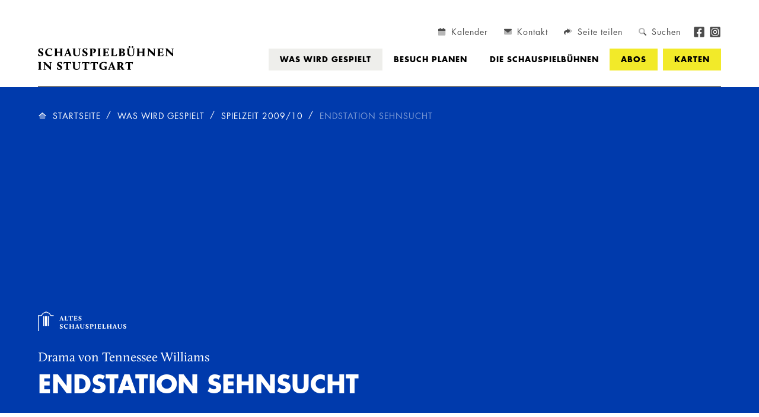

--- FILE ---
content_type: text/html; charset=utf-8
request_url: https://schauspielbuehnen.de/spielplan/spielzeit-2009-2010/endstation-sehnsucht/
body_size: 5487
content:
<!DOCTYPE html><html  lang="de" class="event"><head><meta charset="utf-8"><meta name="viewport" content="height=device-height, initial-scale=1, width=device-width, initial-scale=1"><title>Endstation Sehnsucht | Schauspielbühnen in Stuttgart</title><link rel="stylesheet" href="/static/entry.BQ9fZOmA.css" crossorigin><link rel="preload" as="image" href="/media/image/94a77a15-endstation-sehnsucht-titelbild-1920x1080.jpg"><link rel="preload" as="fetch" crossorigin="anonymous" href="/spielplan/spielzeit-2009-2010/endstation-sehnsucht/_payload.json?55d42c48-38de-480c-8656-1b7f13ff3428"><link rel="modulepreload" as="script" crossorigin href="/static/C3BlUTr_.js"><link rel="preload" as="fetch" fetchpriority="low" crossorigin="anonymous" href="/static/builds/meta/55d42c48-38de-480c-8656-1b7f13ff3428.json"><link rel="prefetch" as="image" type="image/svg+xml" href="/static/sprite.D_ttcCor.svg"><link rel="prefetch" as="image" type="image/svg+xml" href="/static/podcast-spotify.BPMg7BwE.svg"><link rel="prefetch" as="image" type="image/svg+xml" href="/static/podcast-amazon.avFwjMHN.svg"><link rel="prefetch" as="image" type="image/svg+xml" href="/static/podcast-rss.CWuos4fW.svg"><meta name="description" content="Tennessee Williams Stück &quot;Endstation Sehnsucht&quot; ist ein psychologisch subtiles und ungemein packendes Melodram um menschliche Leidenschaften und Lebenslügen."><meta name="theme-color" content="#003AAC"><meta name="format-detection" content="telephone=no"><meta name="special" content="The magic begins right under this line… – F.B."><meta name="robots" content="index, follow"><meta name="revisit-after" content="1 day"><meta name="copyright" content="2026 Schauspielbühnen in Stuttgart e.V."><meta name="author" content="2017-2026 DGTL.ONE Stuttgart"><meta name="apple-mobile-web-app-title" content="Schauspielb&uuml;hnen in Stuttgart"><meta name="application-name" content="Schauspielb&uuml;hnen in Stuttgart"><meta name="msapplication-TileColor" content="#004586"><meta name="msapplication-TileImage" content="/mstile-144x144.png"><meta property="twitter:card" content="summary_large_image"><link rel="apple-touch-icon" type="image/x-icon" href="/apple-touch-icon.png"><link rel="icon" type="image/png" sizes="32x32" href="/favicon-32x32.png"><link rel="icon" type="image/png" sizes="16x16" href="/favicon-16x16.png"><link rel="manifest" href="/site.webmanifest"><link rel="mask-icon" href="/safari-pinned-tab.svg" color="#004586"><link rel="alternate" type="application/rss+xml" title="Podcast der Schauspielbühnen in Stuttgart" href="https://schauspielbuehnen.de/api/rss/podcast.rss"><meta property="og:title" content="Endstation Sehnsucht | Schauspielbühnen in Stuttgart"><meta property="og:url" content="https://schauspielbuehnen.de/spielplan/spielzeit-2009-2010/endstation-sehnsucht/"><meta property="og:description" content="Tennessee Williams Stück &quot;Endstation Sehnsucht&quot; ist ein psychologisch subtiles und ungemein packendes Melodram um menschliche Leidenschaften und Lebenslügen."><meta property="og:locale" content="de_DE"><meta property="og:site_name" content="Schauspielbühnen in Stuttgart"><meta property="og:image" content="https://schauspielbuehnen.de/media/image/94a77a15-endstation-sehnsucht-opengraph-1200x630.jpg"><meta property="og:image:type" content="image/jpeg"><meta property="og:image:width" content="1200"><meta property="og:image:height" content="630"><meta property="og:type" content="website"><link rel="canonical" href="https://schauspielbuehnen.de/spielplan/spielzeit-2009-2010/endstation-sehnsucht/"><script type="application/ld+json">{"@context":"https://schema.org","@type":"Organization","name":"Schauspielbühnen in Stuttgart","alternateName":"Altes Schauspielhaus und Komödie im Marquardt e.V.","url":"https://schauspielbuehnen.de","logo":"https://schauspielbuehnen.de/jsonld-logo.svg","contactPoint":[{"@type":"ContactPoint","telephone":"+49711227700","contactType":"sales","areaServed":"DE","availableLanguage":["German","en"]},{"@type":"ContactPoint","telephone":"+49711227700","contactType":"customer service","areaServed":"DE","availableLanguage":["German","en"]}],"sameAs":["https://www.facebook.com/schauspielbuehnen/","https://www.instagram.com/schauspielbuehnen_stuttgart/?hl=de","https://www.youtube.com/channel/UCF447n4Uqx5nVAZCo-wBjrg","https://de.wikipedia.org/wiki/Schauspielbühnen_Stuttgart","https://schauspielbühnen.de"]}</script><script type="application/ld+json">{"@context":"https://schema.org","@type":"Event","name":"Endstation Sehnsucht","description":"Tennessee Williams Stück \"Endstation Sehnsucht\" ist ein psychologisch subtiles und ungemein packendes Melodram um menschliche Leidenschaften und Lebenslügen.","image":"https://schauspielbuehnen.de/media/image/94a77a15-endstation-sehnsucht-titelbild-1920x1080.jpg","eventStatus":"https://schema.org/EventScheduled","eventAttendanceMode":"https://schema.org/OfflineEventAttendanceMode","location":{"@type":"Place","name":"Altes Schauspielhaus","address":{"@type":"PostalAddress","streetAddress":"Kleine Königstraße 9","addressLocality":"Stuttgart","postalCode":"70178","addressCountry":"DE"}},"performer":[{"@type":"Person","name":"Margot Vuga","sameAs":"https://schauspielbuehnen.defalse"},{"@type":"Person","name":"Rebecca Mosselman","sameAs":"https://schauspielbuehnen.defalse"},{"@type":"Person","name":"Martin Bermoser","sameAs":"https://schauspielbuehnen.defalse"},{"@type":"Person","name":"Andreas Klaue","sameAs":"https://schauspielbuehnen.de/spielplan/ensemble/schauspiel/andreas-klaue/"},{"@type":"Person","name":"Marie Schöneburg","sameAs":"https://schauspielbuehnen.defalse"},{"@type":"Person","name":"Stefan Rosenthal","sameAs":"https://schauspielbuehnen.defalse"},{"@type":"Person","name":"Uwe-Peter Spinner","sameAs":"https://schauspielbuehnen.de/spielplan/ensemble/schauspiel/uwe-peter-spinner/"},{"@type":"Person","name":"Barbara Bernt","sameAs":"https://schauspielbuehnen.defalse"}],"organizer":{"@type":"Organization","name":"Schauspielbühnen in Stuttgart","alternateName":"Altes Schauspielhaus und Komödie im Marquardt e.V.","url":"https://schauspielbuehnen.de","logo":"https://schauspielbuehnen.de/jsonld-logo.svg"}}</script><script type="application/ld+json">{"@context":"https://schema.org/","@type":"BreadcrumbList","itemListElement":[{"@type":"ListItem","position":1,"name":"Startseite","item":"https://schauspielbuehnen.de/"},{"@type":"ListItem","position":2,"name":"Was wird gespielt","item":"https://schauspielbuehnen.de/spielplan/"},{"@type":"ListItem","position":3,"name":"Spielzeit 2009/10","item":"https://schauspielbuehnen.de/spielplan/spielzeit-2009-2010/"},{"@type":"ListItem","position":4,"name":"Endstation Sehnsucht"}]}</script><script type="9f00e042e64043624bf22dab-module" src="/static/C3BlUTr_.js" crossorigin></script></head><body><!--teleport start anchor--><!----><!--teleport anchor--><!--teleport start anchor--><!----><!--teleport anchor--><!--teleport start anchor--><!----><!--teleport anchor--><div id="schauspielbuehnen"><div><header class="main-header event"><div class="stage °grid-size"><a href="/" class="logo" title="Schauspielbühnen in Stuttgart"><svg preserveaspectratio="xMinYMid meet" class="main-logo"><use href="/static/sprite.D_ttcCor.svg#logo"></use></svg></a><div class="menu"><nav class="subnav"><ul><li><a href="/spielplan/kalender/" class="" title="Kalender"><svg preserveaspectratio="xMinYMid meet" class=""><use href="/static/sprite.D_ttcCor.svg#calendar"></use></svg> <span>Kalender</span></a></li><li><a href="/kontakt/" class="" title="Kontakt"><svg preserveaspectratio="xMinYMid meet" class=""><use href="/static/sprite.D_ttcCor.svg#envelope"></use></svg> <span>Kontakt</span></a></li><li><button><svg preserveaspectratio="xMinYMid meet" class=""><use href="/static/sprite.D_ttcCor.svg#share-all"></use></svg> <span>Seite teilen</span></button></li><li><button class=""><svg preserveaspectratio="xMinYMid meet" class=""><use href="/static/sprite.D_ttcCor.svg#search"></use></svg> <span>Suchen</span></button></li><li class="social"><a href="https://www.facebook.com/schauspielbuehnen/" rel="noopener noreferrer" target="_blank" title="Facebook"><svg preserveaspectratio="xMinYMid meet" class=""><use href="/static/sprite.D_ttcCor.svg#facebook"></use></svg></a></li><li class="social"><a href="https://www.instagram.com/schauspielbuehnen_stuttgart/" rel="noopener noreferrer" target="_blank" title="Instagram"><svg preserveaspectratio="xMinYMid meet" class=""><use href="/static/sprite.D_ttcCor.svg#instagram"></use></svg></a></li></ul></nav><nav class="main"><ul><!--[--><li><a href="/spielplan/" class="router-link-active" title="Was wird gespielt">Was wird gespielt</a></li><li><a href="/besuch-planen/" class="" title="Besuch planen">Besuch planen</a></li><li><a href="/die-schauspielbuehnen/" class="" title="Die Schauspielbühnen">Die Schauspielbühnen</a></li><li><a href="/abonnements/" class="" title="Abos">Abos</a></li><!--]--><li><a href="https://schauspielbuehnen.reservix.de" rel="noopener noreferrer" target="_blank" title="Kartenverkauf auf Reservix">Karten</a></li></ul></nav></div><div class="mobile-nav"><span class="line"></span><span class="line"></span><span class="line"></span></div></div><!--teleport start--><!--teleport end--><!--teleport start--><!--teleport end--></header><main class="body event schauspielhaus"><section class="eventhead"><div class="keyvisual"><!----><img src="/media/image/94a77a15-endstation-sehnsucht-titelbild-1920x1080.jpg" alt="Titelbild von Endstation Sehnsucht" class="" width="1920" height="1080"><section class="breadcrumb °grid-size inverted"><nav class="breadcrumb"><ol><!--[--><!--[--><li><svg preserveaspectratio="xMinYMid meet" class="as" width="14" height="12"><use href="/static/sprite.D_ttcCor.svg#home-blank"></use></svg><a href="/" class="">Startseite</a></li><!--]--><!--[--><li><!----><a href="/spielplan/" class="router-link-active">Was wird gespielt</a></li><!--]--><!--[--><li><!----><a href="/spielplan/spielzeit-2009-2010/" class="router-link-active">Spielzeit 2009/10</a></li><!--]--><!--]--><li><a aria-current="page" href="/spielplan/spielzeit-2009-2010/endstation-sehnsucht/" class="router-link-active router-link-exact-active current">Endstation Sehnsucht</a></li></ol></nav></section></div><section class="info"><div class="stage °grid-size"><div class="°grid °mobile-column-1 °tablet-columns-2 °gap-4"><div class="title"><div class="logo"><svg preserveaspectratio="xMinYMid meet" class="as"><use href="/static/sprite.D_ttcCor.svg#schauspielhaus"></use></svg></div><div class="bottom"><span class="subtitle">Drama von Tennessee Williams</span><!--[--><h1 class="headline">Endstation Sehnsucht</h1><!----><!----><!--]--></div></div><!----></div></div></section></section><section class="main-content °grid-size"><div class="°grid °mobile-column-1 °tablet-columns-2 °gap-4"><div class="description"><div class="teaser text"><p>Auf der Flucht vor der Vergangenheit besucht die sensible, psychisch labile Blanche DuBois ihre Schwester Stella in ihrer dürftigen Behausung in New Orleans. </p></div><!----><div class="description text"><p>Stella ist mit dem polnischstämmigen Arbeiter Stanley Kowalski verheiratet, einem ungehobelten, brutalen, jedoch körperlich ungemein attraktiven Mann, den die kultivierte Blanche unverhohlen verachtet. Stanley dagegen geht die affektierte, überreizte Art seiner Schwägerin schon bald auf die Nerven. Als Blanche versucht, einen Keil zwischen das Ehepaar zu treiben, geht er zum Gegenangriff über: Er deckt Blanches dunkle Vergangenheit auf und zerschlägt die heile Welt der Illusionen, in die sie sich geflüchtet hat. Zudem hintertreibt er Blanches aufkeimende zarte Beziehung zu dem schüchternen Mitch und zerstört somit ihre letzte Hoffnung, ihr Leben wieder in der Realität zu verankern. In der brütenden Hitze von New Orleans eskaliert der Konflikt der beiden ungleichen Gegner schließlich, und es kommt zur Katastrophe&#8230;</p><p>„A Streetcar Named Desire“, 1947 in New York uraufgeführt und bald darauf von Elia Kazan mit Vivien Leigh und Marlon Brando in den Hauptrollen verfilmt, ist Tennessee Williams&#8217; bekanntestes Drama. 1948 erhielt er dafür den Pulitzer-Preis. Meisterhaft beschreibt Williams in diesem Stück (das von Helmar Harald Fischer ins Deutsche übertragen wurde) das Aufeinandertreffen zweier Welten, wie sie unterschiedlicher nicht sein könnten: Der Konflikt zwischen Blanche und Stanley ist der Konflikt zwischen Illusion und Wirklichkeit, zwischen weiblicher Poesie und männlicher Härte, zwischen Sehnsucht und Trieb. So entstand ein psychologisch subtiles und ungemein packendes Melodram um menschliche Leidenschaften und Lebenslügen.</p></div></div><div class="meta"><div class="row"><h3>Laufzeit</h3><span><!--[--><!--[-->29. Apr – 05. Jun 2010<!--]--><!--]--></span></div><div class="row"><h3>Dauer</h3><span>ca. 2 Stunden <!--[-->, inkl. <!--[--> eine Pause<!--]--><!--]--><!----></span></div><!----><div class="row"><h3>Besetzung</h3><!--[--><div class="actor"><span class="role">Blanche</span><a href="#" class="°no-link">Margot Vuga</a></div><div class="actor"><span class="role">Stella</span><a href="#" class="°no-link">Rebecca Mosselman</a></div><div class="actor"><span class="role">Stanley</span><a href="#" class="°no-link">Martin Bermoser</a></div><div class="actor"><span class="role">Mitch</span><a href="/spielplan/ensemble/schauspiel/andreas-klaue/" class="">Andreas Klaue</a></div><div class="actor"><span class="role">Eunice</span><a href="#" class="°no-link">Marie Schöneburg</a></div><div class="actor"><span class="role">Pablo / Ein junger Kassierer</span><a href="#" class="°no-link">Stefan Rosenthal</a></div><div class="actor"><span class="role">Steve / Ein Arzt</span><a href="/spielplan/ensemble/schauspiel/uwe-peter-spinner/" class="">Uwe-Peter Spinner</a></div><div class="actor"><span class="role">Eine Krankenschwester</span><a href="#" class="°no-link">Barbara Bernt</a></div><!--]--><div class="crewwrapper"><!--[--><div class="crew"><span class="role">Regie</span><a href="/spielplan/ensemble/regie/folke-braband/" class="">Folke Braband</a></div><div class="crew"><span class="role">Ausstattung</span><a href="/spielplan/ensemble/buehne-und-kostuem/beate-zoff/" class="">Beate Zoff</a></div><div class="crew"><span class="role">Musiker</span><a href="#" class="°no-link">Sebastian Bartmann</a></div><!--]--></div></div><!----></div></div></section><section class="°grid-size"><div class="°grid °mobile-column-1 °gap-4"><!--[--><!--]--></div></section><section class="pocasts °grid-size"><!----><!----></section><!----><!----><section class="gallery °grid-size"><div class="gallery"><div class="preview"><!--[--><!--]--></div><!----><!--teleport start--><!--teleport end--></div></section></main><footer><div class="contact °grid-size"><div class="venues °grid °columns-2 °gap-4"><!--[--><div class="venue"><!--[--><img src="/media/image/42a6c976-root-veranstaltungsort-logo-600xauto.svg" alt="Altes Schauspielhaus" width="300" height="67"><p>Kleine Königstraße 9</p><p><span>70178</span> <span>Stuttgart</span></p><div><h3>Theaterkasse</h3><p>Di und Mi 17–19.30 Uhr<br>Do bis Sa 15–19.30 Uhr<br>So (an Vorstellungstagen) 14–16 Uhr<br>Mo (an Vorstellungstagen) 17–19 Uhr<br>Abendkasse: 1 Stunde vor Vorstellungsbeginn.<br>An vorstellungsfreien Tagen ist die Theaterkasse geschlossen.<br>An Feiertagen öffnet die Theaterkasse 3 Stunden vor Vorstellungsbeginn.</p></div><!--]--></div><div class="venue"><!--[--><img src="/media/image/20512938-root-veranstaltungsort-logo-600xauto.svg" alt="Komödie im Marquardt" width="300" height="67"><p>Am Schlossplatz, Bolzstraße 4–6</p><p><span>70173</span> <span>Stuttgart</span></p><div><h3>Theaterkasse</h3><p>Mi 17-19.30 Uhr<br>Do und Fr 15–19.30 Uhr<br>Sa 10–19.30 Uhr<br>So 15–18 Uhr<br>Di (an Vorstellungstagen) 17–19 Uhr<br>Abendkasse: 1 Stunde vor Vorstellungsbeginn.<br>An vorstellungsfreien Tagen ist die Theaterkasse geschlossen.<br>An Feiertagen öffnet die Theaterkasse 3 Stunden vor Vorstellungsbeginn.</p></div><!--]--></div><div class="venue"><!----></div><div class="venue"><!----></div><!--]--></div><!--[--><div class="content °grid-size"><!--[--><div class="text °grid °column-1 °gap-4"><div><p><strong>SERVICE-CENTER</strong></p><p>Am Schlossplatz<br>Bolzstraße 4-6<br>70173 Stuttgart<br>Mo bis Mi 10 - 17 Uhr, Do und Fr 10 - 15 Uhr<br><a href="mailto:service@schauspielbuehnen.de">service@schauspielbuehnen.de</a></p></div><!----></div><!--]--></div><div class="content °grid-size"><!--[--><div class="text °grid °column-1 °gap-4"><div><p><strong>TELEFONISCHER VORVERKAUF</strong></p><p><a href="tel:+49711227700" rel="noopener noreferrer"><strong><em>0711 / 22 77 00</em></strong></a></p><p></p></div><!----></div><!--]--></div><div class="content °grid-size"><!--[--><div class="logos °grid °column-1 °gap-4"><!----><!--[--><div><img src="/media/image/a36ee560-root-partner-logo.png" alt="Partnerlogo" width="470" height="160"></div><div><img src="/media/image/f592008e-root-partner-logo.png" alt="Partnerlogo" width="470" height="160"></div><div><img src="/media/image/9fc24c4d-root-partner-logo.png" alt="Partnerlogo" width="470" height="160"></div><!--]--></div><!--]--></div><!--]--></div><div class="nav"><nav class="footernav °grid-size"><ul><!--[--><li><a href="/aktuelles/" class="">Aktuelles</a></li><li><a href="/impressum/" class="">Impressum</a></li><li><a href="/datenschutz/" class="">Datenschutz</a></li><li><a href="/presse/" class="">Presse</a></li><li><a href="/kontakt/" class="">Kontakt</a></li><li><a href="/die-schauspielbuehnen/unterstuetzen-und-bewerben/stellenangebote/" class="">Stellenangebote</a></li><li><a href="/die-schauspielbuehnen/newsletter/" class="">Newsletter</a></li><li><a href="/allgemeine-geschaeftsbedingungen/" class="">AGBs</a></li><!--]--></ul></nav></div><div class="legal"> © 2026 Altes Schauspielhaus und Komödie im Marquardt e.V. </div></footer><!----><!--[--><!--]--></div></div><div id="teleports"></div><script type="application/json" data-nuxt-data="nuxt-app" data-ssr="true" id="__NUXT_DATA__" data-src="/spielplan/spielzeit-2009-2010/endstation-sehnsucht/_payload.json?55d42c48-38de-480c-8656-1b7f13ff3428">[{"state":1,"once":3,"_errors":4,"serverRendered":6,"path":7,"prerenderedAt":8},["Reactive",2],{},["Set"],["ShallowReactive",5],{},true,"/spielplan/spielzeit-2009-2010/endstation-sehnsucht/",1768728740036]</script><script type="9f00e042e64043624bf22dab-text/javascript">window.__NUXT__={};window.__NUXT__.config={public:{},app:{baseURL:"/",buildId:"55d42c48-38de-480c-8656-1b7f13ff3428",buildAssetsDir:"/static/",cdnURL:""}}</script><script src="/cdn-cgi/scripts/7d0fa10a/cloudflare-static/rocket-loader.min.js" data-cf-settings="9f00e042e64043624bf22dab-|49" defer></script><script defer src="https://static.cloudflareinsights.com/beacon.min.js/vcd15cbe7772f49c399c6a5babf22c1241717689176015" integrity="sha512-ZpsOmlRQV6y907TI0dKBHq9Md29nnaEIPlkf84rnaERnq6zvWvPUqr2ft8M1aS28oN72PdrCzSjY4U6VaAw1EQ==" data-cf-beacon='{"version":"2024.11.0","token":"e8265f9547c74d66966128e3e26a003e","r":1,"server_timing":{"name":{"cfCacheStatus":true,"cfEdge":true,"cfExtPri":true,"cfL4":true,"cfOrigin":true,"cfSpeedBrain":true},"location_startswith":null}}' crossorigin="anonymous"></script>
</body></html>

--- FILE ---
content_type: text/css
request_url: https://schauspielbuehnen.de/static/entry.BQ9fZOmA.css
body_size: 23631
content:
@keyframes splide-loading{0%{transform:rotate(0)}to{transform:rotate(1turn)}}.splide__track--draggable{-webkit-touch-callout:none;-webkit-user-select:none;-moz-user-select:none;user-select:none}.splide__track--fade>.splide__list>.splide__slide{margin:0!important;opacity:0;z-index:0}.splide__track--fade>.splide__list>.splide__slide.is-active{opacity:1;z-index:1}.splide--rtl{direction:rtl}.splide__track--ttb>.splide__list{display:block}.splide__container{box-sizing:border-box;position:relative}.splide__list{backface-visibility:hidden;display:flex;height:100%;margin:0!important;padding:0!important}.splide.is-initialized:not(.is-active) .splide__list{display:block}.splide__pagination{align-items:center;display:flex;flex-wrap:wrap;justify-content:center;margin:0;pointer-events:none}.splide__pagination li{display:inline-block;line-height:1;list-style-type:none;margin:0;pointer-events:auto}.splide:not(.is-overflow) .splide__pagination{display:none}.splide__progress__bar{width:0}.splide{position:relative;visibility:hidden}.splide.is-initialized,.splide.is-rendered{visibility:visible}.splide__slide{backface-visibility:hidden;box-sizing:border-box;flex-shrink:0;list-style-type:none!important;margin:0;position:relative}.splide__slide img{vertical-align:bottom}.splide__spinner{animation:splide-loading 1s linear infinite;border:2px solid #999;border-left-color:transparent;border-radius:50%;contain:strict;display:inline-block;height:20px;inset:0;margin:auto;position:absolute;width:20px}.splide__sr{clip:rect(0 0 0 0);border:0;height:1px;margin:-1px;overflow:hidden;padding:0;position:absolute;width:1px}.splide__toggle.is-active .splide__toggle__play,.splide__toggle__pause{display:none}.splide__toggle.is-active .splide__toggle__pause{display:inline}.splide__track{overflow:hidden;position:relative;z-index:0}@font-face{font-display:swap;font-family:"Schauspielbuehnen Serif Regular";src:local("Calluna"),url(./c1b12dfe-db8e-49f0-94ac-7ad0bf217f90.iM33cL-V.woff) format("woff")}@font-face{font-display:swap;font-family:"Schauspielbuehnen Serif Bold";src:url(./3ab3c2c2-f19e-449a-941e-095b8fbe62ba.CYxwO-OO.woff) format("woff")}@font-face{font-display:swap;font-family:Schauspielbuehnen Sans Regular;src:url(./e2b9cbeb-fa8e-41cd-8a6a-46044b29ba52.CQQbO_7C.woff) format("woff")}@font-face{font-display:swap;font-family:Schauspielbuehnen Sans Bold;src:url(./184895ac-545b-450b-9d3a-c0a0a7620977.D4v0vMwy.woff) format("woff")}:root{--calender-nav-height:12.66em;--main-nav-height:147px;--main-nav-height-minimal:8.45em}@media only screen and (max-width:1000px){:root{--calender-nav-height:8em;--main-nav-height:8em;--main-nav-height-minimal:6.73em}}@media only screen and (max-width:600px){:root{--calender-nav-height:12em}}html{margin:0;padding:0}html.applications,html.applications body,html.archive,html.archive body,html.article,html.article body,html.articles,html.articles body,html.default,html.default body,html.ensemble,html.ensemble body,html.ensemblecategory,html.ensemblecategory body,html.error,html.error body,html.event,html.event body,html.home,html.home body,html.season,html.season body,html.seasonsingle,html.seasonsingle body{overflow-x:hidden}body{font-family:Schauspielbuehnen Sans Regular;font-size:10px;font-style:normal;font-variant:normal;line-height:10px;margin:0;padding:0;position:relative;font-smooth:auto;-moz-font-smoothing:antialiased;-webkit-font-smoothing:antialiased;-moz-osx-font-smoothing:grayscale;backface-visibility:hidden;text-rendering:optimizeLegibility;touch-action:manipulation}@media only screen and (max-width:1280px){body{font-size:9px}}body *{box-sizing:border-box;-webkit-tap-highlight-color:rgba(0,0,0,0);-moz-tap-highlight-color:transparent}body ::-moz-selection{background:#000;color:#fff}body ::selection{background:#000;color:#fff}body img{white-space:pre}body section{margin:4em auto 0}body main.body{padding-top:var(--main-nav-height)}body .fade-enter-active,body .fade-leave-active{transition:opacity .3s ease-in-out}body .fade-enter-from,body .fade-leave-to{opacity:0}body .bottom-enter-active,body .bottom-enter-from,body .bottom-leave-active,body .bottom-leave-to{transition:opacity .3s ease-in-out,transform .5s ease-in-out}body .bottom-enter-from,body .bottom-leave-to{opacity:0;transform:translateY(-5em)}body svg.spin{animation:rotating 2s linear infinite}@keyframes rotating{0%{transform:rotate(0)}to{transform:rotate(1turn)}}body .°grid-size{max-width:90vw;width:128em}body .°components .°grid,body .°grid{gap:var(--gap)}body .°grid{display:grid;grid-auto-rows:auto;grid-template-columns:repeat(6,1fr)}body .°grid.°gap-1{--gap:1em}body .°grid.°gap-2{--gap:2em}body .°grid.°gap-3{--gap:3em}body .°grid.°gap-4{--gap:4em}@media only screen and (max-width:900px){body .°grid.°tablet-columns-2{grid-template-columns:1fr}body .°grid.°tablet-columns-2>div.container{grid-area:initial!important}}@media only screen and (max-width:700px){body .°grid>div.container{grid-area:initial!important}body .°grid.°mobile-column-1{grid-template-columns:1fr}}body .°grid .°components{width:100%}@media only screen and (max-width:1070px){body .°grid .°components section>.°grid{grid-template-columns:repeat(2,1fr)}body .°grid .°components section>.°grid>*{grid-area:initial!important}}@media only screen and (max-width:700px){body .°grid .°components section>.°grid{grid-template-columns:1fr}}body .°grid.°column-1{grid-template-columns:1fr}body .°grid.°columns-2{grid-template-columns:repeat(2,1fr)}@media only screen and (max-width:900px){body .°grid.°columns-2{display:block;margin:var(--gap) 0}}body .°grid.°columns-3{grid-template-columns:repeat(3,minmax(100px,1fr))}@media only screen and (max-width:1170px){body .°grid.°columns-3{grid-template-columns:repeat(2,minmax(100px,1fr))}}@media only screen and (max-width:700px){body .°grid.°columns-3{grid-template-columns:1fr}}body .°grid.°columns-4{grid-template-columns:repeat(4,1fr)}@media only screen and (max-width:1170px){body .°grid.°columns-4{grid-template-columns:repeat(3,1fr)}}@media only screen and (max-width:920px){body .°grid.°columns-4{grid-template-columns:repeat(2,1fr)}}@media only screen and (max-width:700px){body .°grid.°columns-4{grid-template-columns:1fr}body .°grid.°columns-4.°mobile-columns-2{grid-template-columns:repeat(2,1fr)}}body .°grid>.°grid.°columns-2{grid-template-columns:repeat(2,1fr)}@media only screen and (max-width:550px){body .°grid>.°grid.°columns-2{grid-template-columns:1fr}}body .°grid section:first-child{margin-top:0}body .snowflakes{height:110vh;left:0;pointer-events:none;position:fixed;top:-9vh;width:100vw;z-index:1000}body .snowflakes i,body .snowflakes i:after,body .snowflakes i:before{background:#fff}body .snowflakes i{-webkit-animation:snowflakes 3s linear 2s 20;-moz-animation:snowflakes 3s linear 2s 20;display:inline-block;position:relative}body .snowflakes i:after,body .snowflakes i:before{content:".";height:100%;left:0;position:absolute;top:0;-webkit-transform:rotate(120deg);width:100%}body .snowflakes i:before{-webkit-transform:rotate(240deg)}@keyframes snowflakes{0%{-webkit-transform:translateZ(0) rotate(0) scale(.6)}to{-webkit-transform:translate3d(15px,1200px,0) rotate(1turn) scale(.6)}}body .snowflakes i:nth-child(3n){-webkit-animation-duration:4s;-webkit-animation-iteration-count:30;height:4px;-webkit-transform-origin:right -45px;width:16px}body .snowflakes i:nth-child(3n+1){-webkit-animation-duration:6s;-webkit-animation-iteration-count:45;height:6px;-webkit-transform-origin:right -30px;width:24px}body .snowflakes i:nth-child(3n+2){-webkit-animation-duration:8s;-webkit-animation-iteration-count:60;height:8px;-webkit-transform-origin:right -15px;width:32px}body .snowflakes i:nth-child(7n){-webkit-animation-delay:0s;-webkit-animation-timing-function:ease-in;opacity:.3}body .snowflakes i:nth-child(7n+1){-webkit-animation-delay:1s;-webkit-animation-timing-function:ease-out;opacity:.4}body .snowflakes i:nth-child(7n+2){-webkit-animation-delay:1.5s;-webkit-animation-timing-function:linear;opacity:.5}body .snowflakes i:nth-child(7n+3){-webkit-animation-delay:2s;-webkit-animation-timing-function:ease-in;opacity:.6}body .snowflakes i:nth-child(7n+4){-webkit-animation-delay:2.5s;-webkit-animation-timing-function:linear;opacity:.7}body .snowflakes i:nth-child(7n+5){-webkit-animation-delay:3s;-webkit-animation-timing-function:ease-out;opacity:.8}body .snowflakes i:nth-child(7n+6){-webkit-animation-delay:3.5s;-webkit-animation-timing-function:ease-in;opacity:.9}section.positions div.list{margin-top:2.4em}section.positions div.list button{align-content:flex-start;align-items:flex-start;background-color:#fefcd0;border:4px solid transparent;border-radius:2px;color:#000;cursor:pointer;display:flex;flex-direction:column;flex-wrap:nowrap;font-size:10px;height:100%;justify-content:space-between;min-height:25.4em;padding:2.4em 2.4em 1.8em;text-align:left;text-decoration:none;transition:box-shadow .5s ease-in-out,border .3s ease-in-out;z-index:1}@media only screen and (max-width:700px){section.positions div.list button{margin-bottom:2em;min-height:21em}section.positions div.list button:last-child{margin-bottom:0}}section.positions div.list button.selected{border:4px solid #000;position:relative;z-index:2}@media(hover:hover){section.positions div.list button:hover{box-shadow:0 30px 60px #0000004d,0 50px 100px #32325d40;position:relative;z-index:2}}section.positions div.list button>.top span{display:block}section.positions div.list button>.top span.title{font-family:Schauspielbuehnen Sans Bold,Futura,Libre,Tahoma,sans-serif;font-size:2.4em;-webkit-hyphens:auto;hyphens:auto;letter-spacing:.05em;line-height:1.25em;text-transform:uppercase}section.positions div.list button>.top span.title svg{height:1.3636em}section.positions div.list button>.top span.title svg.actors{width:1.4em}section.positions div.list button>.top span.title svg.dummies{width:1.1em}section.positions div.list button>.top span.title svg.directors{width:1em}section.positions div.list button>.top span.title svg.trainees{width:1.9em}section.positions div.list button>.top span.title svg.outfitters{width:1.1em}section.positions div.list button>.top span.title svg.others{width:1.6em}@media only screen and (max-width:1070px){section.positions div.list button>.top span.title{font-size:2.2em}}section.positions div.list button>.bottom{margin-top:3em;width:100%}section.positions div.list button>.bottom span.notes{display:block;font-family:Schauspielbuehnen Sans Bold,Futura,Libre,Tahoma,sans-serif;font-size:1.6em;line-height:1.5em;margin-bottom:1em}section.positions div.list button>.bottom div.req-files span{font-family:Schauspielbuehnen Sans Regular,Futura,Libre,Tahoma,sans-serif;font-size:1.8em;line-height:1.44444444em;margin-right:.857em;position:relative;white-space:nowrap}section.positions div.list button>.bottom div.req-files span:last-child{margin-right:0}section.positions div.list button>.bottom div.req-files span:before{background-image:url([data-uri]);background-size:20px 20px;content:"";display:inline-block;height:20px;margin:-4px .5em 0 0;vertical-align:middle;white-space:pre;width:20px}section.commands{transition:opacity .3s ease-in-out}section.commands button{background-color:#000;border:3px dashed transparent;border-radius:2px;color:#fff;cursor:pointer;display:inline-block;font-size:10px;padding:2.4em 2.4em 1.8em;text-align:left;text-decoration:none;transition:box-shadow .5s ease-in-out;z-index:1}section.commands button.disabled{opacity:.5;pointer-events:none}@media only screen and (max-width:700px){section.commands button{margin-bottom:2em;margin-left:0!important}section.commands button:last-child{margin-bottom:0}}@media(hover:hover){section.commands button:hover{box-shadow:0 30px 60px #0000004d,0 50px 100px #32325d40;position:relative;z-index:2}}section.commands button span{display:inline-block;font-family:Schauspielbuehnen Sans Bold,Futura,Libre,Tahoma,sans-serif;font-size:2em;letter-spacing:.05em;line-height:1.5em;text-transform:uppercase;vertical-align:middle}@media only screen and (max-width:1070px){section.commands button span{font-size:1.6em}}section.commands button svg{display:inline-block;height:2em;margin-left:.5em;vertical-align:middle}@media only screen and (max-width:1070px){section.commands button svg{height:1.6em;width:1.6em}}section.commands button.start{padding:2.2em 2.4em 2.4em}section.commands button.start svg{width:2.3em}section.commands button.offers{background:transparent;border:3px dashed #000;color:#000;margin-left:2em;opacity:1;padding:2.2em 2.4em 2.4em}section.commands button.offers svg{width:2.3em}body .loading-overlay{-webkit-backdrop-filter:blur(2px);backdrop-filter:blur(2px);background-color:#ffffff4d;cursor:progress;height:100%;left:0;position:fixed;top:0;width:100%;z-index:100}body .loading-overlay>.stage svg{display:block;height:20em;left:50%;position:fixed;top:50%;transform:translate(-50%,-50%);width:20em}body>.application-form{-webkit-backdrop-filter:blur(8px);backdrop-filter:blur(8px);background-color:#003aace6;display:grid;gap:2em 0;grid-template-areas:"head" "form" "navigation";grid-template-columns:1fr;grid-template-rows:auto 1fr auto;height:100%;left:0;position:fixed;top:0;width:100%;z-index:100}body>.application-form .head{grid-area:head;padding:2em 2em 0 0;position:relative;text-align:right}body>.application-form .head button.close{background-color:transparent;border:0;cursor:pointer;display:inline-block;height:4.8em;margin:0;outline:0;padding:0;transition:opacity .15s ease-in-out;width:4.8em}body>.application-form .head button.close img,body>.application-form .head button.close svg{color:#fff;height:4.8em;width:3em}body>.application-form .head button.close:active{opacity:.8}body>.application-form .form{grid-area:form;position:relative}body>.application-form .form .card{align-items:center;display:flex;height:100%;justify-content:center;left:0;overflow-y:auto;position:absolute;top:0;width:100%}body>.application-form .form .card>.stage{display:block;max-width:90vw;width:70em}body>.application-form .form .card>.stage h1{color:#fff;font-family:Schauspielbuehnen Sans Bold,Futura,Libre,Tahoma,sans-serif;font-size:6em;line-height:1.33333333em;text-align:center}@media only screen and (max-width:414px){body>.application-form .form .card>.stage h1{font-family:Schauspielbuehnen Sans Bold,Futura,Libre,Tahoma,sans-serif;font-size:3.6em;line-height:1.55555556em}}body>.application-form .form .card>.stage h2{color:#fff;font-family:Schauspielbuehnen Sans Bold,Futura,Libre,Tahoma,sans-serif;font-size:2.4em;line-height:1.25em}@media only screen and (max-width:414px){body>.application-form .form .card>.stage h2{font-family:Schauspielbuehnen Sans Bold,Futura,Libre,Tahoma,sans-serif;font-size:2em;line-height:1.3em}}body>.application-form .form .card>.stage>p{color:#fff;font-family:Schauspielbuehnen Sans Regular,Futura,Libre,Tahoma,sans-serif;font-size:1.8em;line-height:1.38888889em}body>.application-form .form .card>.stage>p a{color:#fff}body>.application-form .form .card>.stage.°centered{text-align:center}body>.application-form .form .card>.stage .fields{align-items:flex-start;display:flex;flex-wrap:wrap;gap:3.2em 2em;justify-content:flex-start;margin-top:5em}@media only screen and (max-width:414px){body>.application-form .form .card>.stage .fields{gap:3em 2em}}body>.application-form .form .card>.stage .fields .size-25{flex-basis:calc(25% - 1em)}@media only screen and (max-width:414px){body>.application-form .form .card>.stage .fields .size-25{flex-basis:calc(33.3334% - 1em)}}body>.application-form .form .card>.stage .fields .size-50{flex-basis:calc(50% - 1em)}body>.application-form .form .card>.stage .fields .size-75{flex-basis:calc(75% - 1em)}@media only screen and (max-width:414px){body>.application-form .form .card>.stage .fields .size-75{flex-basis:calc(66.6667% - 1em)}}body>.application-form .form .card>.stage .fields .size-100{flex:1 0 100%}body>.application-form .form .card>.stage .fields fieldset{border:none;display:block;margin:0;padding:0}body>.application-form .form .card>.stage .fields fieldset>span{color:#fff;display:block;font-family:Schauspielbuehnen Sans Bold,Futura,Libre,Tahoma,sans-serif;font-size:1.4em;letter-spacing:.05em;line-height:1em;margin-bottom:.714em;text-transform:uppercase}body>.application-form .form .card>.stage .fields fieldset>span:after{content:" (Optional)";font-family:Schauspielbuehnen Sans Regular,Futura,Libre,Tahoma,sans-serif;font-size:.714em;letter-spacing:.25em;line-height:1em}body>.application-form .form .card>.stage .fields fieldset input{background-color:transparent;border:2px solid #fff;border-radius:6px;color:#fff;display:block;font-family:Schauspielbuehnen Sans Bold,Futura,Libre,Tahoma,sans-serif;font-size:1.8em;line-height:1em;margin:0;outline:none;padding:.8em;transition:all .3s ease-in-out;width:100%}@media only screen and (max-width:414px){body>.application-form .form .card>.stage .fields fieldset input{font-family:Schauspielbuehnen Sans Bold,Futura,Libre,Tahoma,sans-serif;font-size:1.6em;line-height:1em}}body>.application-form .form .card>.stage .fields fieldset input:active,body>.application-form .form .card>.stage .fields fieldset input:focus,body>.application-form .form .card>.stage .fields fieldset input:hover{background-color:#fff;color:#003aac}body>.application-form .form .card>.stage .fields fieldset input:active::-moz-placeholder,body>.application-form .form .card>.stage .fields fieldset input:focus::-moz-placeholder,body>.application-form .form .card>.stage .fields fieldset input:hover::-moz-placeholder{color:#003aac80}body>.application-form .form .card>.stage .fields fieldset input:active::placeholder,body>.application-form .form .card>.stage .fields fieldset input:focus::placeholder,body>.application-form .form .card>.stage .fields fieldset input:hover::placeholder{color:#003aac80}body>.application-form .form .card>.stage .fields fieldset input::-moz-placeholder{color:#ffffff80}body>.application-form .form .card>.stage .fields fieldset input::placeholder{color:#ffffff80}body>.application-form .form .card>.stage .fields fieldset select{-webkit-appearance:none;-moz-appearance:none;appearance:none;background:none;background-image:url("data:image/svg+xml;charset=utf-8,%3Csvg xmlns='http://www.w3.org/2000/svg' width='100' height='100' fill='none' viewBox='0 0 100 100'%3E%3Cg clip-path='url(%23a)'%3E%3Cpath fill='%23fff' d='M0 27.898c0-1.479.563-2.963 1.699-4.097a5.786 5.786 0 0 1 8.187 0L50 63.917l40.116-40.116a5.786 5.786 0 0 1 8.188 0 5.79 5.79 0 0 1 0 8.19L54.096 76.199a5.786 5.786 0 0 1-8.187 0L1.698 31.992A5.76 5.76 0 0 1 0 27.898'/%3E%3C/g%3E%3Cdefs%3E%3CclipPath id='a'%3E%3Cpath fill='%23fff' d='M0 0h100v100H0z'/%3E%3C/clipPath%3E%3C/defs%3E%3C/svg%3E");background-position-x:calc(100% - .8em);background-position-y:center;background-repeat:no-repeat;background-size:1.2em auto;border:2px solid #fff;border-radius:6px;color:#fff;display:block;font-family:Schauspielbuehnen Sans Bold,Futura,Libre,Tahoma,sans-serif;font-size:1.8em;letter-spacing:.05em;line-height:1em;outline:none;padding:1.037em .8em;width:100%}@media only screen and (max-width:414px){body>.application-form .form .card>.stage .fields fieldset select{font-family:Schauspielbuehnen Sans Bold,Futura,Libre,Tahoma,sans-serif;font-size:1.6em;line-height:1em}}body>.application-form .form .card>.stage .fields fieldset div.structure{border:2px solid #fff;border-radius:6px;display:block;position:relative;width:100%}body>.application-form .form .card>.stage .fields fieldset div.structure div.subform{align-items:center;background-color:#003aaccc;display:flex;height:100%;justify-content:center;left:0;position:fixed;top:0;width:100%;z-index:10}body>.application-form .form .card>.stage .fields fieldset div.structure div.subform>.stage{background-color:#fff;border-radius:16px;box-shadow:0 0 30px 5px #0000001a;max-width:90vw;padding:2em;width:75em}body>.application-form .form .card>.stage .fields fieldset div.structure div.subform>.stage h2{color:#000;margin:0}body>.application-form .form .card>.stage .fields fieldset div.structure div.subform>.stage p{color:#000;font-family:Schauspielbuehnen Sans Regular,Futura,Libre,Tahoma,sans-serif;font-size:2em;line-height:1.5em;margin:.5em 0 0}body>.application-form .form .card>.stage .fields fieldset div.structure div.subform>.stage .form{margin:3em 0}body>.application-form .form .card>.stage .fields fieldset div.structure div.subform>.stage .form input,body>.application-form .form .card>.stage .fields fieldset div.structure div.subform>.stage .form select,body>.application-form .form .card>.stage .fields fieldset div.structure div.subform>.stage .form span{color:#000!important}body>.application-form .form .card>.stage .fields fieldset div.structure div.subform>.stage .form input,body>.application-form .form .card>.stage .fields fieldset div.structure div.subform>.stage .form select{border:2px solid #000}body>.application-form .form .card>.stage .fields fieldset div.structure div.subform>.stage .form input:active,body>.application-form .form .card>.stage .fields fieldset div.structure div.subform>.stage .form input:focus,body>.application-form .form .card>.stage .fields fieldset div.structure div.subform>.stage .form input:hover,body>.application-form .form .card>.stage .fields fieldset div.structure div.subform>.stage .form select:active,body>.application-form .form .card>.stage .fields fieldset div.structure div.subform>.stage .form select:focus,body>.application-form .form .card>.stage .fields fieldset div.structure div.subform>.stage .form select:hover{color:#000}body>.application-form .form .card>.stage .fields fieldset div.structure div.subform>.stage .form input:active::-moz-placeholder,body>.application-form .form .card>.stage .fields fieldset div.structure div.subform>.stage .form input:focus::-moz-placeholder,body>.application-form .form .card>.stage .fields fieldset div.structure div.subform>.stage .form input:hover::-moz-placeholder,body>.application-form .form .card>.stage .fields fieldset div.structure div.subform>.stage .form select:active::-moz-placeholder,body>.application-form .form .card>.stage .fields fieldset div.structure div.subform>.stage .form select:focus::-moz-placeholder,body>.application-form .form .card>.stage .fields fieldset div.structure div.subform>.stage .form select:hover::-moz-placeholder{color:#00000080}body>.application-form .form .card>.stage .fields fieldset div.structure div.subform>.stage .form input:active::placeholder,body>.application-form .form .card>.stage .fields fieldset div.structure div.subform>.stage .form input:focus::placeholder,body>.application-form .form .card>.stage .fields fieldset div.structure div.subform>.stage .form input:hover::placeholder,body>.application-form .form .card>.stage .fields fieldset div.structure div.subform>.stage .form select:active::placeholder,body>.application-form .form .card>.stage .fields fieldset div.structure div.subform>.stage .form select:focus::placeholder,body>.application-form .form .card>.stage .fields fieldset div.structure div.subform>.stage .form select:hover::placeholder{color:#00000080}body>.application-form .form .card>.stage .fields fieldset div.structure div.subform>.stage .form input::-moz-placeholder,body>.application-form .form .card>.stage .fields fieldset div.structure div.subform>.stage .form select::-moz-placeholder{color:#00000080}body>.application-form .form .card>.stage .fields fieldset div.structure div.subform>.stage .form input::placeholder,body>.application-form .form .card>.stage .fields fieldset div.structure div.subform>.stage .form select::placeholder{color:#00000080}body>.application-form .form .card>.stage .fields fieldset div.structure div.subform>.stage .form>div{margin-top:2em}body>.application-form .form .card>.stage .fields fieldset div.structure div.subform>.stage .form>div:first-child{margin-top:0}body>.application-form .form .card>.stage .fields fieldset div.structure div.subform>.stage>.controls{align-content:center;align-items:center;display:flex;flex-direction:row;flex-wrap:nowrap;justify-content:space-between}body>.application-form .form .card>.stage .fields fieldset div.structure div.subform>.stage>.controls button{background-color:transparent;background-color:#000;border:none;border-radius:6px;color:#fff;cursor:pointer;flex-basis:auto;flex-grow:1;flex-shrink:1;font-family:Schauspielbuehnen Sans Bold,Futura,Libre,Tahoma,sans-serif;font-size:2em;letter-spacing:1px;line-height:1em;opacity:.5;padding:.8em 1.5em;pointer-events:none;text-transform:uppercase;transition:opacity .15s ease-in-out}body>.application-form .form .card>.stage .fields fieldset div.structure div.subform>.stage>.controls button:first-child{margin-right:.5em}body>.application-form .form .card>.stage .fields fieldset div.structure div.subform>.stage>.controls button:last-child{margin-left:.5em}body>.application-form .form .card>.stage .fields fieldset div.structure div.subform>.stage>.controls button.valid{opacity:1;pointer-events:auto}body>.application-form .form .card>.stage .fields fieldset div.structure div.subform>.stage>.controls button:hover{opacity:.8}body>.application-form .form .card>.stage .fields fieldset div.structure div.subform>.stage>.controls button:active{opacity:.4;transition:opacity 0s ease-in-out}body>.application-form .form .card>.stage .fields fieldset div.structure div.values{padding:1em 5em 1em 1em}body>.application-form .form .card>.stage .fields fieldset div.structure div.values>button{background-color:#fff;border:none;border-radius:4px;color:#003aac;cursor:pointer;display:inline-block;font-family:Schauspielbuehnen Sans Bold,Futura,Libre,Tahoma,sans-serif;font-size:1.6em;line-height:1em;margin-right:.5em;outline:none;padding:.5em 2.5em .5em 1em;position:relative;transition:opacity .15s ease-in-out;vertical-align:middle}body>.application-form .form .card>.stage .fields fieldset div.structure div.values>button svg{color:#003aac;display:block;height:1.4em;position:absolute;right:.3em;top:50%;transform:translateY(-50%);width:1.4em}body>.application-form .form .card>.stage .fields fieldset div.structure div.values>button:hover{opacity:.8}body>.application-form .form .card>.stage .fields fieldset div.structure span.placeholder{color:#fff;cursor:pointer;display:block;font-family:Schauspielbuehnen Sans Bold,Futura,Libre,Tahoma,sans-serif;font-size:1.8em;line-height:1em;opacity:.5;padding:1.05em .8em}body>.application-form .form .card>.stage .fields fieldset div.structure span.placeholder:active{opacity:.3}body>.application-form .form .card>.stage .fields fieldset div.structure button.add{background:transparent;border:none;bottom:50%;cursor:pointer;display:block;height:3em;outline:none;position:absolute;right:.8em;transform:translateY(50%);width:3em}body>.application-form .form .card>.stage .fields fieldset div.structure button.add:active{opacity:.5}body>.application-form .form .card>.stage .fields fieldset div.structure button.add svg{color:#fff;display:block;height:100%;width:100%}body>.application-form .form .card>.stage .fields fieldset div.buttons{border:2px solid #fff;border-radius:6px;display:flex}body>.application-form .form .card>.stage .fields fieldset div.buttons button{background-color:transparent;border:none;border-radius:0;border-right:2px solid #fff;color:#fff;cursor:pointer;display:block;flex:1;font-family:Schauspielbuehnen Sans Bold,Futura,Libre,Tahoma,sans-serif;font-size:1.8em;letter-spacing:.05em;line-height:1em;margin:0;padding:1.148em .8em;text-transform:uppercase;transition:all .3s ease-in-out}@media only screen and (max-width:414px){body>.application-form .form .card>.stage .fields fieldset div.buttons button{font-family:Schauspielbuehnen Sans Bold,Futura,Libre,Tahoma,sans-serif;font-size:1.6em;line-height:1em}}body>.application-form .form .card>.stage .fields fieldset div.buttons button.selected{background:#fff;color:#003aac}body>.application-form .form .card>.stage .fields fieldset div.buttons button.selected:hover{background-color:#fff}body>.application-form .form .card>.stage .fields fieldset div.buttons button:hover{background-color:#fffc;color:#003aac}body>.application-form .form .card>.stage .fields fieldset div.buttons button:last-child{border-right:none}body>.application-form .form .card>.stage .fields fieldset div.file{align-items:center;border:2px dashed #fff;border-radius:6px;cursor:pointer;display:flex;justify-content:center;padding:3em;position:relative;width:100%}body>.application-form .form .card>.stage .fields fieldset div.file:hover{background-color:#ffffff1a}body>.application-form .form .card>.stage .fields fieldset div.file>div svg{color:#fff;display:block;height:5em;margin:0 auto 3em;width:5em}body>.application-form .form .card>.stage .fields fieldset div.file>div span{color:#fff;display:block;font-family:Schauspielbuehnen Sans Bold,Futura,Libre,Tahoma,sans-serif;font-size:1.8em;line-height:1.38888889em;text-align:center;text-transform:uppercase}body>.application-form .form .card>.stage .fields fieldset div.file>input{cursor:pointer;height:100%;left:0;opacity:0;position:absolute;top:0;width:100%}body>.application-form .form .card>.stage .fields fieldset div.toggle{width:100%}body>.application-form .form .card>.stage .fields fieldset div.toggle>button{background:transparent;border:2px solid #fff;border-radius:6px;cursor:pointer;display:block;outline:none;padding:1.5em;text-align:left;width:100%}body>.application-form .form .card>.stage .fields fieldset div.toggle>button svg{color:#fff;display:inline-block;height:2em;margin-right:1em;vertical-align:middle;width:2em}body>.application-form .form .card>.stage .fields fieldset div.toggle>button span{color:#fff;display:inline-block;font-family:Schauspielbuehnen Sans Bold,Futura,Libre,Tahoma,sans-serif;font-size:1.8em;line-height:1em;vertical-align:middle}body>.application-form .form .card>.stage .fields fieldset.required>span:after{content:""}body>.application-form .form .card>.stage .fields fieldset.error>span{color:#f03b39}body>.application-form .form .card>.stage .fields fieldset.error input{border-color:#b5100e;color:#b5100e}body>.application-form .navigation{grid-area:navigation;padding:0 0 4em;position:relative;text-align:center}body>.application-form .navigation button{background-color:transparent;border:2px solid #fff;border-radius:12px;color:#fff;cursor:pointer;display:inline-block;font-family:Schauspielbuehnen Sans Bold,Futura,Libre,Tahoma,sans-serif;font-size:2em;letter-spacing:1px;line-height:1em;margin:0 .5em;padding:.8em 1.5em;text-transform:uppercase;transition:all .3s ease-in-out}@media only screen and (max-width:414px){body>.application-form .navigation button{font-family:Schauspielbuehnen Sans Bold,Futura,Libre,Tahoma,sans-serif;font-size:1.6em;line-height:1em}}body>.application-form .navigation button.disabled{border-style:dashed;opacity:.5;pointer-events:none}body>.application-form .navigation button:hover{background-color:#fff;color:#003aac}body>.application-modal{-webkit-backdrop-filter:blur(4px);backdrop-filter:blur(4px);background-color:#00000080;height:100%;left:0;overflow-y:auto;position:fixed;top:0;width:100%;z-index:10}body>.application-modal>.stage{background-color:#fff;border-radius:12px;left:50%;max-width:92vw;padding:3em;position:absolute;top:50%;transform:translate3d(-50%,-50%,0);width:68em}@media only screen and (max-width:1280px){body>.application-modal>.stage{width:75.5em}}body>.application-modal>.stage button.close{background:none;border:none;color:#000;cursor:pointer;height:4em;outline:none;position:absolute;right:1em;top:1em;transition:opacity .15s ease-in-out;width:4em}body>.application-modal>.stage button.close:hover{opacity:.7}body>.application-modal>.stage button.close:active{opacity:.5}body>.application-modal>.stage button.close svg{fill:#000;height:100%;width:100%}body>.application-modal>.stage span.title{display:block;font-family:Schauspielbuehnen Sans Bold,Futura,Libre,Tahoma,sans-serif;font-size:2.5em;line-height:1.4em}body>.application-modal>.stage span.info{display:block;font-family:Schauspielbuehnen Sans Regular,Futura,Libre,Tahoma,sans-serif;font-size:1.8em;line-height:1.27777778em;margin:.5em 0 0}body>.application-modal>.stage .buttons{align-content:center;align-items:center;display:flex;flex-direction:row;flex-wrap:nowrap;justify-content:space-between;margin-top:2em}body>.application-modal>.stage .buttons>button{background-color:#0000001a;border:none;cursor:pointer;display:block;flex:1 1 auto;font-family:Schauspielbuehnen Sans Bold,Futura,Libre,Tahoma,sans-serif;font-size:1.6em;letter-spacing:1px;line-height:1em;margin-right:.5em;padding:1em 0;text-transform:uppercase}body>.application-modal>.stage .buttons>button.negative{background-color:#f54260;color:#fff}body>.application-modal>.stage .buttons>button:hover{opacity:.8}body>.application-modal>.stage .buttons>button:active{opacity:.5}body>.application-modal>.stage .buttons>button:last-child{margin-right:0}main.article .content>*,main.article .pagehead>*{margin:0 auto;width:50vw}@media only screen and (max-width:1024px){main.article .content>*,main.article .pagehead>*{width:70vw}}@media only screen and (max-width:767px){main.article .content>*,main.article .pagehead>*{width:100%}}main.article .pagehead .text.teaser{margin-top:3.2em}main.article img{display:block;height:auto;margin:2.4em 0!important;width:100%!important}main.article section.next-events .eventslider,main.article section.related .related-articles,main.articles section.news .newsoverview{margin-top:2.4em}main.articles section.news .newsoverview .more{background-color:transparent;border:none;color:#000;cursor:pointer;flex-grow:0;flex-shrink:0;font-size:10px;margin:4.8em 0 0 14em;outline:none;padding:0;text-decoration:none}@media only screen and (max-width:1280px){main.articles section.news .newsoverview .more{margin:4.8em 0 0 12.6em}}@media only screen and (max-width:500px){main.articles section.news .newsoverview .more{margin:4.8em 0 0}}main.articles section.news .newsoverview .more>span{align-items:center;color:#000;display:flex;flex-wrap:nowrap;font-family:Schauspielbuehnen Sans Bold,Futura,Libre,Tahoma,sans-serif;font-size:1.8em;line-height:1.5em;text-transform:uppercase}main.articles section.news .newsoverview .more>span span span{display:inline;flex:1 0 auto;text-decoration:underline;text-decoration-color:#fff;text-decoration-style:dashed;text-underline-offset:3px;transition:-webkit-text-decoration .2s ease-in-out;transition:text-decoration .2s ease-in-out;transition:text-decoration .2s ease-in-out,-webkit-text-decoration .2s ease-in-out}main.articles section.news .newsoverview .more>span img,main.articles section.news .newsoverview .more>span svg{display:block;height:1em;margin-right:.5em;width:1em}main.articles section.news .newsoverview .more>span img.arrow,main.articles section.news .newsoverview .more>span svg.arrow{animation:bounce 3s infinite;display:inline-block;margin-left:.5em;margin-right:0;position:relative;top:2px}main.articles section.news .newsoverview .more:hover span span{text-decoration-color:#000!important}.ensemblecategory .profile{display:block;position:relative;text-decoration:none;z-index:1}.ensemblecategory .profile .stage{-webkit-backface-visibility:hidden;-moz-backface-visibility:hidden;background-color:#908a7a26;border-radius:8px;overflow:hidden;-webkit-transform:translateZ(0);-moz-transform:translateZ(0);transition:box-shadow .5s ease-in-out;will-change:transform}.ensemblecategory .profile .stage>div img{display:block;filter:saturate(70%);height:45.8em;margin:0;-o-object-fit:cover;object-fit:cover;padding:0;pointer-events:none;transition:filter .5s ease-in-out;width:100%}.ensemblecategory .profile .stage span.name{color:#000;display:block;font-family:Schauspielbuehnen Sans Bold,Futura,Libre,Tahoma,sans-serif;font-size:1.8em;line-height:1em;padding:1em 0;text-align:center}.ensemblecategory .profile:hover{z-index:2}.ensemblecategory .profile:hover .stage{box-shadow:0 30px 60px #0000004d,0 50px 100px #32325d40}.ensemblecategory .profile:hover .stage>div img{filter:saturate(100%)}@media only screen and (max-width:900px){.ensemblecategory .°grid>.°c-1-4{width:50%!important}}main.event.schauspielhaus{--theme:#003aac}main.event.komoedie{--theme:#b5100e}main.event.other{--theme:#545454}main.event.other .logo img{height:2.6em!important}main.event .eventhead{display:block;margin-top:0}main.event .eventhead .keyvisual{background-color:var(--theme);display:block;height:calc(70vh - var(--main-nav-height));position:relative}main.event .eventhead .keyvisual>img{display:block;height:100%;left:0;-o-object-fit:cover;object-fit:cover;opacity:0;pointer-events:none;position:absolute;top:0;transition:opacity .25s ease-in-out;width:100%;z-index:1}main.event .eventhead .keyvisual>img.visible{opacity:1}main.event .eventhead .keyvisual section.breadcrumb{margin-top:0;padding-top:4em;position:relative;z-index:2}main.event .eventhead .info{background-color:var(--theme);margin-top:0;padding:2.4em}main.event .eventhead .info>.stage{color:#fff;margin:0 auto}main.event .eventhead .info>.stage>div{flex:0 1 auto;width:100%}main.event .eventhead .info>.stage>div>.title{grid-area:1/1/2/5}@media only screen and (max-width:900px){main.event .eventhead .info>.stage>div>.title{grid-area:1/1/2/3}}main.event .eventhead .info>.stage>div>.notice{grid-area:1/5/2/7}@media only screen and (max-width:900px){main.event .eventhead .info>.stage>div>.notice{grid-area:2/1/3/3}}main.event .eventhead .info>.stage>div .logo{pointer-events:none}main.event .eventhead .info>.stage>div .logo svg.as{height:3.7em;width:16.538em}main.event .eventhead .info>.stage>div .logo svg.km{height:3.7em;width:15.2em}main.event .eventhead .info>.stage>div .logo svg.other{height:2.5em;width:19.1em}main.event .eventhead .info>.stage>div .bottom span.subtitle{display:block;font-family:"Schauspielbuehnen Serif Regular",Times New Roman,serif;font-size:2.4em;line-height:1.25em;margin:1.4em 0 .2em}@media only screen and (max-width:900px){main.event .eventhead .info>.stage>div .bottom span.subtitle{font-size:1.6em}}main.event .eventhead .info>.stage>div .notice{height:100%;margin:0;padding-bottom:.9em}main.event .eventhead .info>.stage>div .notice .stage{display:flex;flex-direction:column;height:100%;justify-content:flex-end}main.event .eventhead .info>.stage>div .notice span{color:#fff}main.event .eventhead .info>.stage>div .notice span.title{display:block;font-family:Schauspielbuehnen Sans Bold,Futura,Libre,Tahoma,sans-serif;font-size:1.6em;letter-spacing:.05em;line-height:1.875em;text-transform:uppercase}main.event .eventhead .info>.stage>div .notice a.cta,main.event .eventhead .info>.stage>div .notice button.cta{margin-top:1em}main.event .eventhead .info>.stage>div .notice a.cta span,main.event .eventhead .info>.stage>div .notice button.cta span{font-family:Schauspielbuehnen Sans Bold,Futura,Libre,Tahoma,sans-serif;font-size:1.6em;letter-spacing:.05em;line-height:1em;text-transform:uppercase}main.event .eventhead .info>.stage>div .notice a.cta img,main.event .eventhead .info>.stage>div .notice a.cta span,main.event .eventhead .info>.stage>div .notice a.cta svg,main.event .eventhead .info>.stage>div .notice button.cta img,main.event .eventhead .info>.stage>div .notice button.cta span,main.event .eventhead .info>.stage>div .notice button.cta svg{color:#fff;display:inline-block;vertical-align:middle}main.event .eventhead .info>.stage>div .notice a.cta img,main.event .eventhead .info>.stage>div .notice a.cta svg,main.event .eventhead .info>.stage>div .notice button.cta img,main.event .eventhead .info>.stage>div .notice button.cta svg{animation:bounce 3s infinite;height:2em;margin-left:.2em;width:2em}@media only screen and (max-width:500px){main.event .eventhead .info>.stage>div .notice a.cta img,main.event .eventhead .info>.stage>div .notice a.cta svg,main.event .eventhead .info>.stage>div .notice button.cta img,main.event .eventhead .info>.stage>div .notice button.cta svg{height:1.6em;width:1.6em}}main.event .eventhead .info>.stage>div .notice div.text p{font-family:Schauspielbuehnen Sans Regular,Futura,Libre,Tahoma,sans-serif;font-size:1.6em;line-height:1.5em}main.event .main-content>.°grid>.description{grid-area:1/1/2/5}@media only screen and (max-width:900px){main.event .main-content>.°grid>.description{grid-area:1/1/2/2}}main.event .main-content>.°grid>.meta{grid-area:1/5/2/7}@media only screen and (max-width:900px){main.event .main-content>.°grid>.meta{grid-area:1/2/2/3}}@media only screen and (max-width:700px){main.event .main-content>.°grid>.meta{grid-area:2/1/3/2}}main.event .main-content .teaser p{margin-bottom:.7em}main.event .main-content .teaser+.description{margin-top:0}main.event .main-content h3{display:block;font-family:Schauspielbuehnen Sans Bold,Futura,Libre,Tahoma,sans-serif;font-size:1em;font-size:2em;letter-spacing:.05em;line-height:1.5em;margin:.7em 0 .25em;text-transform:uppercase}main.event .main-content p{display:block;font-family:Schauspielbuehnen Sans Regular,Futura,Libre,Tahoma,sans-serif;font-size:1.8em;line-height:1.44444444em;margin:.7em 0 0;text-underline-offset:3px}main.event .main-content p b,main.event .main-content p strong{font-family:Schauspielbuehnen Sans Bold,Futura,Libre,Tahoma,sans-serif;font-size:1em;line-height:1em;line-height:normal}main.event .main-content span{font-family:Schauspielbuehnen Sans Regular,Futura,Libre,Tahoma,sans-serif;font-size:1.8em;line-height:1.44444444em}main.event .main-content a.cta,main.event .main-content button.cta{background-color:transparent;border:none;color:#000;cursor:pointer;font-family:Schauspielbuehnen Sans Regular,Futura,Libre,Tahoma,sans-serif;font-size:1em;line-height:1em;outline:none;text-decoration:none;text-underline-offset:0}main.event .main-content a.cta i,main.event .main-content a.cta span,main.event .main-content button.cta i,main.event .main-content button.cta span{font-family:Schauspielbuehnen Sans Regular,Futura,Libre,Tahoma,sans-serif;font-size:1.8em;line-height:1.44444444em;margin-top:0;text-transform:none}main.event .main-content a.cta i,main.event .main-content button.cta i{display:inline-block;margin:0 .5em 0 .3em;opacity:.5;vertical-align:middle}main.event .main-content a.cta img,main.event .main-content a.cta span,main.event .main-content a.cta svg,main.event .main-content button.cta img,main.event .main-content button.cta span,main.event .main-content button.cta svg{display:inline-block;vertical-align:middle}main.event .main-content a.cta img,main.event .main-content a.cta svg,main.event .main-content button.cta img,main.event .main-content button.cta svg{animation:bounce 3s infinite;height:2em;margin-left:.2em;width:2em}@media only screen and (max-width:500px){main.event .main-content a.cta img,main.event .main-content a.cta svg,main.event .main-content button.cta img,main.event .main-content button.cta svg{height:1.6em;width:1.6em}}main.event .main-content a.cta.link,main.event .main-content button.cta.link{margin-top:2.4em}main.event .main-content a.cta.link span,main.event .main-content button.cta.link span{font-family:Schauspielbuehnen Sans Bold,Futura,Libre,Tahoma,sans-serif;font-size:1.6em;letter-spacing:.05em;line-height:1em;text-transform:uppercase}main.event .main-content div.row{margin-top:3.2em;position:relative}main.event .main-content div.row:first-child{margin-top:0}main.event .main-content div.row div.actor,main.event .main-content div.row div.crew{align-items:flex-end;display:flex;flex-wrap:wrap;gap:0 1.2em;justify-content:flex-start;margin-bottom:.7em}main.event .main-content div.row div.actor:last-child,main.event .main-content div.row div.crew:last-child{margin-bottom:0}main.event .main-content div.row div.actor span.role,main.event .main-content div.row div.crew span.role{font-family:Schauspielbuehnen Sans Bold,Futura,Libre,Tahoma,sans-serif;font-size:1.2em;letter-spacing:.05em;line-height:1.83333333em;text-transform:uppercase}main.event .main-content div.row div.actor a,main.event .main-content div.row div.crew a{color:#000;display:inline-block;font-family:Schauspielbuehnen Sans Regular,Futura,Libre,Tahoma,sans-serif;font-size:1.8em;line-height:1.44444444em;margin-top:0;text-decoration-color:#8f8978;text-decoration-style:dashed;text-transform:none;text-underline-offset:3px;transition:-webkit-text-decoration .2s ease-in-out;transition:text-decoration .2s ease-in-out;transition:text-decoration .2s ease-in-out,-webkit-text-decoration .2s ease-in-out;vertical-align:middle}main.event .main-content div.row div.actor a:hover,main.event .main-content div.row div.crew a:hover{text-decoration-color:#000}main.event .main-content div.row div.actor a.°no-link,main.event .main-content div.row div.crew a.°no-link{pointer-events:none;text-decoration-color:#fff}main.event .main-content div.row div.actor.crew:first-child,main.event .main-content div.row div.crew.crew:first-child{margin-top:2em}main.event .main-content div.row div.date{margin-bottom:.5em}main.event .main-content div.row div.date:last-of-type{margin-bottom:2.4em}main.event .main-content div.row div.location p{margin:0}main.event .main-content a.button{background-color:#908a7a1a;border-radius:4px;color:#000;display:inline-block;font-family:Schauspielbuehnen Sans Regular,Futura,Libre,Tahoma,sans-serif;font-size:1em;line-height:1em;margin:0;padding:1em 1.5em;position:absolute;right:0;text-decoration:none;top:-4px;transition:opacity .3s ease-in-out}main.event .main-content a.button img,main.event .main-content a.button span,main.event .main-content a.button svg{display:inline-block;vertical-align:middle}main.event .main-content a.button span{font-family:Schauspielbuehnen Sans Regular,Futura,Libre,Tahoma,sans-serif;font-size:1.4em;line-height:1em;margin:0}main.event .main-content a.button img,main.event .main-content a.button svg{height:1.6em;margin:0 .5em 0 0;width:1.6em}main.event .main-content a.button:hover{opacity:.7}main.event .main-content a.button:active{opacity:.5;transition:opacity .15s ease-in-out}main.event .podcast{margin-top:2.4em}main.event .pocasts .more{background-color:transparent;border:none;color:#000;cursor:pointer;flex-grow:0;flex-shrink:0;margin:2em 0 0;outline:none;padding:0;text-decoration:none}main.event .pocasts .more>span{align-items:center;color:#000;display:flex;flex-wrap:nowrap;font-family:Schauspielbuehnen Sans Bold,Futura,Libre,Tahoma,sans-serif;font-size:1.8em;line-height:1.5em;text-transform:uppercase}main.event .pocasts .more>span span span{display:inline;flex:1 0 auto;text-decoration:underline;text-decoration-color:#fff;text-decoration-style:dashed;text-underline-offset:3px;transition:-webkit-text-decoration .2s ease-in-out;transition:text-decoration .2s ease-in-out;transition:text-decoration .2s ease-in-out,-webkit-text-decoration .2s ease-in-out}main.event .pocasts .more>span img,main.event .pocasts .more>span svg{display:block;height:1em;margin-right:.5em;width:1em}main.event .pocasts .more>span img.arrow,main.event .pocasts .more>span svg.arrow{animation:bounce 3s infinite;display:inline-block;margin-left:.5em;margin-right:0;position:relative;top:2px}main.event .pocasts .more:hover span span{text-decoration-color:#000!important}main.event .gallery{margin-top:2.4em}main.event section.contact h2,main.event section.partner h2{display:block;font-family:Schauspielbuehnen Sans Bold,Futura,Libre,Tahoma,sans-serif;font-size:1em;font-size:2em;letter-spacing:.05em;line-height:1.5em;margin:.7em 0 .25em;text-transform:uppercase}main.event section.video{margin:4em auto}.home section.about h1,.home section.about h2,.home section.about h3,.home section.about h4,.home section.about h5,.home section.about h6{display:block;font-family:Schauspielbuehnen Sans Bold,Futura,Libre,Tahoma,sans-serif;font-size:1em;-webkit-hyphens:auto;hyphens:auto;letter-spacing:.05em;line-height:1.5em;margin:.7em 0 0;text-transform:uppercase}.home section.about h2{font-size:3.6em;margin-top:0}.home section.about h3{font-size:1.6em}.home section.about p{display:block;font-family:Schauspielbuehnen Sans Regular,Futura,Libre,Tahoma,sans-serif;font-size:1.8em;line-height:1.44444444em;margin:.7em 0 0;text-underline-offset:3px}.home section.about p b,.home section.about p strong{font-family:Schauspielbuehnen Sans Bold,Futura,Libre,Tahoma,sans-serif;font-size:1em;line-height:1em}.home section.about .locations div:first-child{margin-bottom:4em}.home section.about .locations img{display:block;height:4.5em;margin-bottom:1em;width:auto}.home section.about .locations p{margin-top:0}.home section.about .locations .info{margin-top:1.2em}.home section.about .locations .info p{margin-top:.5em}.home section.about .locations .links{margin-top:1.2em}main.podcasts section.headline .external{margin:1em 0 0}main.podcasts section.headline .external a{display:inline-block;margin:1em 1em 0 0;text-align:left;text-decoration:none}main.podcasts section.headline .external a:last-child{margin:1em 0 0}main.podcasts section.headline .external a img{display:inline-block;height:4.5em;-o-object-fit:cover;object-fit:cover;pointer-events:none;width:auto}main.podcasts section.categories{display:block;grid-area:1/1/2/3;position:realtive;width:100%}main.podcasts section.categories>.stage{margin-top:1.2em;position:sticky;top:calc(var(--main-nav-height) + 2.4em);transition:top .2s ease-in-out}main.podcasts section.categories>.stage a{background-color:#eae9e5;border-radius:2px;display:block;height:9em;margin-top:1.2em;overflow:hidden;position:relative;text-decoration:none;transition:all .3s ease-in-out;width:100%}main.podcasts section.categories>.stage a:first-child{margin-top:0}main.podcasts section.categories>.stage a img{display:block;height:100%;inset:0;-o-object-fit:cover;object-fit:cover;opacity:0;position:absolute;transition:opacity .3s ease-in-out;width:100%}main.podcasts section.categories>.stage a div.content{height:calc(100% - 4em);inset:2em;position:absolute;width:calc(100% - 4em);z-index:2}main.podcasts section.categories>.stage a div.content:after{background-color:#000;content:"";height:calc(100% + 4em);inset:-2em;opacity:0;position:absolute;transition:opacity .3s ease-in-out;width:calc(100% + 4em);z-index:0}main.podcasts section.categories>.stage a div.content span{color:#000;display:block;position:relative;transition:color .3s ease-in-out;z-index:3}main.podcasts section.categories>.stage a div.content span.title{font-family:Schauspielbuehnen Sans Bold,Futura,Libre,Tahoma,sans-serif;font-size:2em;letter-spacing:.05em;line-height:1.2em;text-transform:uppercase}main.podcasts section.categories>.stage a div.content span.episodes{font-family:Schauspielbuehnen Sans Regular,Futura,Libre,Tahoma,sans-serif;font-size:1.6em;line-height:1.5em}@media(hover:hover){main.podcasts section.categories>.stage a:hover{box-shadow:0 30px 60px #0000004d,0 50px 100px #32325d40;z-index:3}main.podcasts section.categories>.stage a:hover img{opacity:1}main.podcasts section.categories>.stage a:hover div.content span{color:#fff}main.podcasts section.categories>.stage a:hover div.content:after{opacity:.3}main.podcasts section.categories>.stage a:hover.all div.content span{color:#000}main.podcasts section.categories>.stage a:hover.all div.content:after{opacity:0}}main.podcasts section.categories>.stage a.router-link-exact-active{box-shadow:0 15px 30px #0000004d,0 25px 50px #32325d40;padding-top:100%;transition:all .3s ease-in-out;z-index:2}main.podcasts section.categories>.stage a.router-link-exact-active img{opacity:1;transition:opacity .3s ease-in-out}main.podcasts section.categories>.stage a.router-link-exact-active div.content:after{opacity:.7}main.podcasts section.categories>.stage a.router-link-exact-active div.content span{color:#fff}main.podcasts section.categories>.stage a.router-link-exact-active.all{padding-top:0}main.podcasts section.categories>.stage a.router-link-exact-active.all div.content:after{opacity:0}main.podcasts section.categories>.stage a.router-link-exact-active.all div.content span{color:#000}main.podcasts section.podcasts{grid-area:1/3/2/7;margin-top:6em}main.podcasts section.podcasts div.podcast{margin-top:2.4em}main.podcasts section.podcasts div.podcast:first-child{margin-top:1.2em}@media only screen and (max-width:1070px){main.podcasts section.°grid-size .°grid{display:block}main.podcasts section.°grid-size .°grid section.categories>.stage{display:grid;gap:1.2em;grid-template-columns:repeat(3,1fr)}main.podcasts section.°grid-size .°grid section.categories>.stage a{margin-top:0}main.podcasts section.°grid-size .°grid section.categories>.stage a.router-link-exact-active{padding-top:0}main.podcasts section.°grid-size .°grid section.podcasts{margin-top:4.8em}}@media only screen and (max-width:900px){main.podcasts section.°grid-size .°grid section.categories>.stage{display:grid;gap:1.2em;grid-template-columns:repeat(2,1fr)}main.podcasts section.°grid-size .°grid section.categories>.stage a{margin-top:0}main.podcasts section.°grid-size .°grid section.categories>.stage a.router-link-exact-active{padding-top:0}}@media only screen and (max-width:600px){main.podcasts section.°grid-size .°grid section.categories>.stage{display:grid;gap:1.2em;grid-template-columns:1fr}main.podcasts section.°grid-size .°grid section.categories>.stage a{margin-top:0}main.podcasts section.°grid-size .°grid section.categories>.stage a.router-link-exact-active{padding-top:100%}main.podcasts section.°grid-size .°grid section.categories>.stage a.router-link-exact-active.all{padding-top:0}}header.main-header.minimal+main section.categories>div.stage{top:calc(var(--main-nav-height-minimal) + 2.4em)}.profile section.head,.profilegeneric section.head{align-content:center;align-items:flex-start;display:flex;flex-direction:row;flex-wrap:nowrap;justify-content:flex-start;margin-top:2em}.profile section.head .left,.profilegeneric section.head .left{flex:0 0 55%;order:1;position:sticky;top:calc(var(--main-nav-height) + 2.4em);transition:top .2s ease-in-out}.profile section.head .left .°grid,.profilegeneric section.head .left .°grid{margin-top:2em}.profile section.head .left .°grid:first-child,.profilegeneric section.head .left .°grid:first-child{margin-top:0}.profile section.head .left .°components.text div.text,.profile section.head .left section.text div.text,.profilegeneric section.head .left .°components.text div.text,.profilegeneric section.head .left section.text div.text{max-width:none}.profile section.head .right,.profilegeneric section.head .right{flex:0 0 45%;order:2;padding-left:4em}.profile section.head .right img,.profilegeneric section.head .right img{border-radius:4px;display:block;height:auto;pointer-events:none;width:100%}.profile section.head .right .caption,.profilegeneric section.head .right .caption{margin-top:1.2em}.profile section.head .right .caption p,.profilegeneric section.head .right .caption p{color:#000000b3;font-family:Schauspielbuehnen Sans Regular,Futura,Libre,Tahoma,sans-serif;font-size:1.2em;letter-spacing:.05em;line-height:1em;text-transform:uppercase}@media only screen and (max-width:700px){.profile section.head,.profilegeneric section.head{flex-direction:column;gap:2.4em 0}.profile section.head .left,.profile section.head .right,.profilegeneric section.head .left,.profilegeneric section.head .right{flex:1}.profile section.head .left,.profilegeneric section.head .left{order:2;position:relative;top:0}.profile section.head .right,.profilegeneric section.head .right{order:1;padding:0}}.profile .gallery,.profile .podcast,.profilegeneric .gallery,.profilegeneric .podcast{margin-top:2.4em}.profile .pocasts .more,.profilegeneric .pocasts .more{background-color:transparent;border:none;color:#000;cursor:pointer;flex-grow:0;flex-shrink:0;margin:2em 0 0;outline:none;padding:0;text-decoration:none}.profile .pocasts .more>span,.profilegeneric .pocasts .more>span{align-items:center;color:#000;display:flex;flex-wrap:nowrap;font-family:Schauspielbuehnen Sans Bold,Futura,Libre,Tahoma,sans-serif;font-size:1.8em;line-height:1.5em;text-transform:uppercase}.profile .pocasts .more>span span span,.profilegeneric .pocasts .more>span span span{display:inline;flex:1 0 auto;text-decoration:underline;text-decoration-color:#fff;text-decoration-style:dashed;text-underline-offset:3px;transition:-webkit-text-decoration .2s ease-in-out;transition:text-decoration .2s ease-in-out;transition:text-decoration .2s ease-in-out,-webkit-text-decoration .2s ease-in-out}.profile .pocasts .more>span img,.profile .pocasts .more>span svg,.profilegeneric .pocasts .more>span img,.profilegeneric .pocasts .more>span svg{display:block;height:1em;margin-right:.5em;width:1em}.profile .pocasts .more>span img.arrow,.profile .pocasts .more>span svg.arrow,.profilegeneric .pocasts .more>span img.arrow,.profilegeneric .pocasts .more>span svg.arrow{animation:bounce 3s infinite;display:inline-block;margin-left:.5em;margin-right:0;position:relative;top:2px}.profile .pocasts .more:hover span span,.profilegeneric .pocasts .more:hover span span{text-decoration-color:#000!important}header.main-header.minimal+main>section.head>div.left{top:calc(var(--main-nav-height-minimal) + 2.4em)}@media only screen and (max-width:700px){header.main-header.minimal+main>section.head>div.left{top:0}}main.season .seasonoverview>.°grid div.as section.eventstripes div.event,main.season .seasonoverview>.°grid div.km section.eventstripes div.event{margin-top:2em}main.season .seasonoverview .°grid>div>svg{display:block}main.season .seasonoverview .°grid>div>svg.as{color:#003aac;height:4.5em;width:20.1em}main.season .seasonoverview .°grid>div>svg.km{color:#b5100e;height:4.5em;width:18.5em}@media only screen and (max-width:900px){main.season .seasonoverview .°grid>.km{margin-top:2.8em}}main.season .seasonoverview>.other{margin-top:4.8em}main.season .seasonoverview>.other>svg.other{height:3.1em;width:23.7em}main.season .seasonoverview>.other section.eventstripes div.event{margin-top:0}main.season .seasonoverview>.other section.eventstripes div.event a{display:block;height:100%}main.season .seasonoverview>.other section.eventstripes div.event a div.info{display:flex;flex-direction:column;height:calc(100% - 30em);justify-content:space-between}@media only screen and (max-width:900px){main.season .seasonoverview>.other section.eventstripes{grid-auto-rows:auto}main.season .seasonoverview>.other section.eventstripes div.event a{display:flex;height:auto}main.season .seasonoverview>.other section.eventstripes div.event a div.info{display:block;height:auto}}main.seasonsingle .seasonoverview>.°grid div.as section.eventstripes div.event,main.seasonsingle .seasonoverview>.°grid div.km section.eventstripes div.event{margin-top:2em}main.seasonsingle .seasonoverview .°grid>div>svg{display:block}main.seasonsingle .seasonoverview .°grid>div>svg.as{color:#003aac;height:4.5em;width:20.1em}main.seasonsingle .seasonoverview .°grid>div>svg.km{color:#b5100e;height:4.5em;width:18.5em}main.seasonsingle .seasonoverview>.other{margin-top:4.8em}main.seasonsingle .seasonoverview>.other>svg.other{height:3.1em;margin-top:0;width:23.7em}main.seasonsingle .seasonoverview>.other section.eventstripes div.event{margin-top:0}main.seasonsingle .seasonoverview>.other section.eventstripes div.event a{display:block;height:100%}main.seasonsingle .seasonoverview>.other section.eventstripes div.event a div.info{display:flex;flex-direction:column;height:calc(100% - 30em);justify-content:space-between}@media only screen and (max-width:900px){main.seasonsingle .seasonoverview>.other section.eventstripes{grid-auto-rows:auto}main.seasonsingle .seasonoverview>.other section.eventstripes div.event a{display:flex;height:auto}main.seasonsingle .seasonoverview>.other section.eventstripes div.event a div.info{display:block;height:auto}}.storybook section.pagehead{margin-top:2.4em}.storybook section.pagehead .introduction{margin-top:1.6em}.storybook section.pagehead .introduction p{margin-top:1.2em}.storybook section.pagehead .introduction p:first-child{margin-top:0}.storybook section.stories{margin-top:4.8em}.storybook section.stories .stories-grid{display:grid;gap:3em 2.4em;grid-template-columns:repeat(4,1fr)}.storybook section.stories article.story{align-items:stretch;display:flex;flex-direction:column}.storybook section.stories article.story .story-media .story-video{align-items:center;aspect-ratio:9/16;background-color:#00000014;border-radius:.5em;cursor:pointer;display:flex;justify-content:center;overflow:hidden;position:relative}.storybook section.stories article.story .story-media .story-video:focus-visible{box-shadow:0 0 0 .35em #ffffff73}.storybook section.stories article.story .story-media .story-video.is-playing{cursor:default}.storybook section.stories article.story .story-media .story-video:after{background:#0003;content:"";inset:0;pointer-events:none;position:absolute;transition:opacity .24s ease;z-index:2}.storybook section.stories article.story .story-media .story-video.is-playing:after{opacity:0}.storybook section.stories article.story .story-media .story-video.is-playing:before{opacity:1}.storybook section.stories article.story .story-media .story-video .story-video__media{filter:blur(2px);height:100%;-o-object-fit:cover;object-fit:cover;pointer-events:none;transform:scale(1.08);width:100%}.storybook section.stories article.story .story-media .story-video .story-video__play{align-items:center;background-color:transparent;border:none;color:#fff;display:inline-flex;justify-content:center;pointer-events:none;position:absolute}.storybook section.stories article.story .story-media .story-video .story-video__icon{color:#fff;height:7em;transition:transform .2s ease;width:7em;z-index:3}.storybook section.stories article.story .story-media .story-video .story-video__icon svg{fill:#fff;height:100%;width:100%}.storybook section.stories article.story .story-meta{margin-top:1.6em}.storybook section.stories article.story .story-meta a,.storybook section.stories article.story .story-meta span{align-items:center;color:#000;display:inline-flex;font-family:Schauspielbuehnen Sans Bold,Futura,Libre,Tahoma,sans-serif;font-size:1.4em;letter-spacing:.05em;line-height:1.57142857em;text-transform:uppercase}.storybook section.stories article.story .story-meta a{text-decoration:none;transition:color .2s ease-in-out,text-decoration-color .2s ease-in-out}.storybook section.stories article.story .story-meta a:focus,.storybook section.stories article.story .story-meta a:hover{color:#000000b3;text-decoration:underline;text-decoration-color:currentColor;text-underline-offset:.3em}.storybook section.stories article.story:hover .story-video__icon{transform:scale(1.1)}@media only screen and (max-width:1260px){.storybook section.stories .stories-grid{grid-template-columns:repeat(3,1fr)}}@media only screen and (max-width:980px){.storybook section.stories .stories-grid{grid-template-columns:repeat(2,1fr)}}@media only screen and (max-width:620px){.storybook section.stories .stories-grid{grid-template-columns:repeat(2,1fr)}}body>.storybook-video-overlay{align-items:center;-webkit-backdrop-filter:blur(4px);backdrop-filter:blur(4px);background:#000c;display:flex;inset:0;justify-content:center;overflow:hidden;padding:4vw;position:fixed;z-index:999}.storybook-video-overlay__content{--storybook-video-aspect:.5625;align-items:center;display:flex;flex-direction:column;gap:1.6em;max-height:90vh;max-width:1280px;position:relative;width:min(90vw,calc(90vh*var(--storybook-video-aspect, .5625)))}.storybook-video-overlay__frame{aspect-ratio:var(--storybook-video-aspect,.5625);background-color:#000;border-radius:1.2em;box-shadow:0 2em 6em #000000a6;overflow:hidden;width:100%}.storybook-video-overlay__media-player{background-color:#000;display:block;height:100%;-o-object-fit:cover;object-fit:cover;pointer-events:none;width:100%}.storybook-video-overlay__close{align-items:center;background:#00000073;border:none;border-radius:50%;color:#fff;cursor:pointer;display:inline-flex;height:4.5em;justify-content:center;position:absolute;right:1.2em;top:1.2em;transition:background-color .2s ease,transform .2s ease,box-shadow .2s ease;width:4.5em;z-index:2}.storybook-video-overlay__close:focus-visible,.storybook-video-overlay__close:hover{background:#000000b3;box-shadow:0 .6em 1.6em #00000059;transform:translateY(-.1em)}.storybook-video-overlay__close:focus-visible{outline:.2em solid hsla(0,0%,100%,.45);outline-offset:.2em}.storybook-video-overlay__close svg{fill:currentColor;height:3em;width:3em}.storybook-video-overlay__caption{color:#fff;font-family:Schauspielbuehnen Sans Bold,Futura,Libre,Tahoma,sans-serif;font-size:1.6em;line-height:.9375em;margin:0;max-width:72ch;pointer-events:none;text-align:center}@media(max-width:780px){body>.storybook-video-overlay{padding:3.2em 1.6em}.storybook-video-overlay__content{gap:1.2em;width:100%}}@media(max-width:480px){.storybook-video-overlay__content{gap:1em}.storybook-video-overlay__caption{font-family:Schauspielbuehnen Sans Bold,Futura,Libre,Tahoma,sans-serif;font-size:1.4em;line-height:1em;max-width:100%}}div.preview>.loading{background:#7c0b0a;height:100%;left:0;position:fixed;top:0;transition:transform 2s ease-in-out 1s;width:100%;z-index:100}div.preview>.loading.hide{pointer-events:none;transform:translate(-150%)}div.preview>.loading.hide>.stage{top:-100%}div.preview>.loading>.stage{background-color:#fff;border-radius:12px;box-shadow:0 30px 60px #0000004d,0 50px 100px #32325d40;cursor:default;left:50%;max-width:90vw;padding:3em;pointer-events:none;position:absolute;text-align:center;top:50%;transform:translate3d(-50%,-50%,0);transition:top 1s ease-in-out;width:40em;z-index:2}div.preview>.loading>.stage.error{width:60em}div.preview>.loading>.stage>svg{display:block;height:15em;margin:0 auto;width:15em}div.preview>.loading>.stage>h1{display:block;font-family:Schauspielbuehnen Sans Bold,Futura,Libre,Tahoma,sans-serif;font-size:3em;line-height:1.33333333em;margin:0;padding:0;text-transform:uppercase}div.preview>.loading>.stage>p{font-family:Schauspielbuehnen Sans Regular,Futura,Libre,Tahoma,sans-serif;font-size:1.8em;line-height:1.38888889em;margin:1em 0 0;opacity:.3;padding:0}div.preview>.loading>.stage>p.message{opacity:1}div.preview>.loading>.curtains{inset:-10% 0 0;margin:auto;position:absolute;transform-origin:-120% top;transform-style:preserve-3d;transition:transform 6s ease;width:100%;z-index:1}div.preview>.loading>.curtains>.lamellae{animation:lamellae 2s ease infinite;background:repeating-linear-gradient(270deg,#b5100e 4vw,#560807 8vw,#f03b39 10vw);background-size:100% 100%;display:inline-block;height:120vh;transform:rotate(3deg);transform-origin:0 0;width:10vw}@keyframes lamellae{50%{transform:rotate(-3deg)}}div.preview>.loading>.curtains .lamellae:first-child{animation-delay:-.1s}div.preview>.loading>.curtains .lamellae:nth-child(2){animation-delay:-.2s}div.preview>.loading>.curtains .lamellae:nth-child(3){animation-delay:-.3s}div.preview>.loading>.curtains .lamellae:nth-child(4){animation-delay:-.4s}div.preview>.loading>.curtains .lamellae:nth-child(5){animation-delay:-.5s}div.preview>.loading>.curtains .lamellae:nth-child(6){animation-delay:-.6s}div.preview>.loading>.curtains .lamellae:nth-child(7){animation-delay:-.7s}div.preview>.loading>.curtains .lamellae:nth-child(8){animation-delay:-.8s}div.preview>.loading>.curtains .lamellae:nth-child(9){animation-delay:-.9s}div.preview>.loading>.curtains .lamellae:nth-child(10){animation-delay:-1s}div.preview>.draft .preview-notice{-webkit-backdrop-filter:blur(12px);backdrop-filter:blur(12px);background-color:#000c;border-radius:8px;bottom:2em;cursor:not-allowed;padding:1.5em 3em;position:fixed;right:2em;transition:opacity .15s ease-in-out;z-index:90}div.preview>.draft .preview-notice:hover{opacity:0}div.preview>.draft .preview-notice span{color:#fff;font-family:Schauspielbuehnen Sans Bold,Futura,Libre,Tahoma,sans-serif;font-size:2em;line-height:1em;text-transform:uppercase}section.breadcrumb.inverted nav.breadcrumb ol li,section.breadcrumb.inverted nav.breadcrumb ol li:before{color:#fff}section.breadcrumb.inverted nav.breadcrumb ol li a{color:#fff;text-decoration-color:transparent;text-shadow:0 0 20px transparent}section.breadcrumb.inverted nav.breadcrumb ol li a:hover{text-decoration-color:#fff}section.breadcrumb.inverted nav.breadcrumb ol li svg{color:#fff}section.calendar{margin:0 auto}section.calendar>div.head{align-items:center;display:flex;flex-direction:row;flex-wrap:nowrap;gap:2em;height:var(--calender-nav-height);justify-content:space-between;position:relative;position:sticky;top:var(--main-nav-height);-webkit-touch-callout:none;background-color:#fff;border-bottom:1px solid #000;padding:3em 0;transition:top .2s ease-in-out;-webkit-user-select:none;-moz-user-select:none;user-select:none;z-index:2}@media only screen and (max-width:940px){section.calendar>div.head{align-items:flex-start;flex-direction:column;height:var(--calender-nav-height)}}section.calendar>div.head:after{background-color:#fff;content:"";height:100%;left:0;position:absolute;top:0;width:103%;z-index:-1}section.calendar>div.head>a{background-color:#908a7a1a;border-radius:4px;color:#000;display:inline-block;flex:0 0 auto;padding:1em 1.5em;text-decoration:none;transition:opacity .3s ease-in-out}@media only screen and (max-width:940px){section.calendar>div.head>a{display:none}}section.calendar>div.head>a img,section.calendar>div.head>a span,section.calendar>div.head>a svg{display:inline-block;vertical-align:middle}section.calendar>div.head>a span{font-family:Schauspielbuehnen Sans Regular,Futura,Libre,Tahoma,sans-serif;font-size:1.4em;line-height:1em}section.calendar>div.head>a img,section.calendar>div.head>a svg{height:1.6em;margin:0 .5em 0 0;width:1.6em}section.calendar>div.head>a:hover{opacity:.7}section.calendar>div.head>a:active{opacity:.5;transition:opacity .15s ease-in-out}section.calendar>div.head .navigation{align-content:center;align-items:center;display:flex;flex:1 1 auto;flex-direction:row;flex-wrap:nowrap;gap:1em 0;margin-left:-1em;min-height:0}@media only screen and (max-width:940px){section.calendar>div.head .navigation{flex-wrap:wrap}}section.calendar>div.head .navigation .seperator{border-right:1px dashed hsla(44,9%,52%,.5);display:block;height:6em;margin:0 1em;width:0}@media only screen and (max-width:940px){section.calendar>div.head .navigation .seperator{height:3em}}section.calendar>div.head .navigation>.month{position:relative;z-index:10}section.calendar>div.head .navigation>.month:after{border-color:transparent transparent #fff;border-style:solid;border-width:0 1em 1em;bottom:0;content:"";height:1em;height:0;left:50%;opacity:0;position:absolute;transform:translate(-50%);transition:transform .3s ease-in-out,opacity .3s ease-in-out;width:1em;width:0;z-index:10}section.calendar>div.head .navigation>.month .daypicker{left:0;pointer-events:none;position:absolute;top:100%;z-index:2}@media only screen and (max-width:940px){section.calendar>div.head .navigation>.month .daypicker{display:none!important}}section.calendar>div.head .navigation>.month .daypicker .stage{background-color:#fff;border-radius:8px;box-shadow:0 30px 60px #0000004d,0 50px 100px #32325d40;display:block;opacity:0;padding:2em 1.5em 0;position:relative;transform:translate3d(-2em,-10%,0);transition:opacity .3s ease-in-out,transform .3s ease-in-out}section.calendar>div.head .navigation>.month .daypicker .stage table{border-collapse:collapse;table-layout:fixed}section.calendar>div.head .navigation>.month .daypicker .stage table thead tr td{font-family:Schauspielbuehnen Sans Bold,Futura,Libre,Tahoma,sans-serif;font-size:1.4em;line-height:1em;opacity:1;padding:0 0 .5em;text-align:center;text-transform:uppercase}section.calendar>div.head .navigation>.month .daypicker .stage table tbody tr td{cursor:default;text-align:center;vertical-align:middle}section.calendar>div.head .navigation>.month .daypicker .stage table tbody tr td span{display:block;font-family:Schauspielbuehnen Sans Regular,Futura,Libre,Tahoma,sans-serif;font-size:1.4em;height:3em;line-height:1em;position:relative;width:3em}section.calendar>div.head .navigation>.month .daypicker .stage table tbody tr td.other{opacity:.1}section.calendar>div.head .navigation>.month .daypicker .stage table tbody tr td.active{cursor:pointer;opacity:1}section.calendar>div.head .navigation>.month .daypicker .stage table tbody tr td.active span{color:#000}section.calendar>div.head .navigation>.month .daypicker .stage table tbody tr td.active span:after{background-color:#908a7a26;border-radius:50%;content:"";height:80%;left:10%;position:absolute;top:-24%;transition:background-color .3s ease-in-out;width:80%}section.calendar>div.head .navigation>.month .daypicker .stage table tbody tr td.active:hover span:after{background-color:#908a7a4d}section.calendar>div.head .navigation>.month .daypicker .stage table tbody tr td.active:hover span:active{opacity:.5}section.calendar>div.head .navigation>.month .daypicker .stage table tbody tr:first-child td span{margin-top:1.2em}section.calendar>div.head .navigation>.month:hover:after{opacity:1;transform:translate3d(-50%,1.5em,0)}section.calendar>div.head .navigation>.month:hover .daypicker{pointer-events:auto}section.calendar>div.head .navigation>.month:hover .daypicker .stage{opacity:1;transform:translate3d(-2em,1.5em,0)}section.calendar>div.head .navigation>.month a{background-color:transparent;border:none;cursor:pointer;display:block;margin:0;outline:none;padding:0 1em;text-align:center;text-decoration:none;transition:opacity .1s ease-in-out}section.calendar>div.head .navigation>.month a:hover{opacity:.8}section.calendar>div.head .navigation>.month a:active{opacity:.6}section.calendar>div.head .navigation>.month a.past span{opacity:.2}section.calendar>div.head .navigation>.month a.selected{pointer-events:none}section.calendar>div.head .navigation>.month a.selected span{opacity:1}section.calendar>div.head .navigation>.month a span{color:#000;display:block;opacity:.5;transition:opacity .15s ease-in-out}section.calendar>div.head .navigation>.month a span.month{font-family:Schauspielbuehnen Sans Bold,Futura,Libre,Tahoma,sans-serif;font-size:2.2em;line-height:1.36363636em}@media only screen and (max-width:940px){section.calendar>div.head .navigation>.month a span.month{font-family:Schauspielbuehnen Sans Bold,Futura,Libre,Tahoma,sans-serif;font-size:1.6em;line-height:1.5em}}section.calendar>div.head .navigation>.month a span.year{font-family:"Schauspielbuehnen Serif Regular",Times New Roman,serif;font-size:2em;line-height:1em}@media only screen and (max-width:940px){section.calendar>div.head .navigation>.month a span.year{font-family:"Schauspielbuehnen Serif Regular",Times New Roman,serif;font-size:1.3em;line-height:1em}}section.calendar>div.list{display:block;margin-top:3em;position:relative;z-index:1}section.calendar>div.list>.group{display:flex;flex-direction:row;flex-wrap:nowrap;margin-bottom:4.5em;position:relative}section.calendar>div.list>.group:last-child{margin:0}section.calendar>div.list>.group>.day{flex:1 1 12em;position:relative;transform:translate(-1.65em)}section.calendar>div.list>.group>.day>div{position:sticky;top:calc(var(--main-nav-height) + var(--calender-nav-height) + 3em);transition:top .2s ease-in-out}@media only screen and (max-width:600px){section.calendar>div.list>.group>.day>div{top:calc(var(--main-nav-height-minimal) + var(--calender-nav-height) + 7em)}}section.calendar>div.list>.group>.day>div>span{display:block;margin:0;text-align:center}section.calendar>div.list>.group>.day>div>span.day{font-family:"Schauspielbuehnen Serif Bold",Times New Roman,serif;font-size:6em;line-height:1em}section.calendar>div.list>.group>.day>div>span.month,section.calendar>div.list>.group>.day>div>span.weekday{font-family:Schauspielbuehnen Sans Regular,Futura,Libre,Tahoma,sans-serif;font-size:1.6em;line-height:1em}section.calendar>div.list>.group>.day>div>span.month{margin-top:.6em}@media only screen and (max-width:980px){section.calendar>div.list>.group>.day{flex:1 1 8em}section.calendar>div.list>.group>.day>div>span.day{font-family:"Schauspielbuehnen Serif Bold",Times New Roman,serif;font-size:4em;line-height:1em}section.calendar>div.list>.group>.day>div>span.month,section.calendar>div.list>.group>.day>div>span.weekday{font-family:Schauspielbuehnen Sans Regular,Futura,Libre,Tahoma,sans-serif;font-size:1.4em;line-height:1em}section.calendar>div.list>.group>.day>div>span.month{margin-top:.6em}}@media only screen and (max-width:500px){section.calendar>div.list>.group>.day{flex:1 1 8em;transform:translate(-1em)}}section.calendar>div.list>.group>.events{flex:1 1 100%}section.calendar>div.list>.group>.events>.calendar-event{margin-bottom:1em}section.calendar>div.list>.group>.events>.calendar-event:last-child{margin:0}header.main-header.minimal+main>section.calendar>div.head{top:var(--main-nav-height-minimal)}header.main-header.minimal+main>section.calendar div.list div.group div.day>div{top:calc(var(--main-nav-height-minimal) + var(--calender-nav-height) + 3em)}@media only screen and (max-width:600px){header.main-header.minimal+main>section.calendar div.list div.group div.day>div{top:calc(var(--main-nav-height-minimal) + var(--calender-nav-height) + 3em)}}section.eventstripes>div{margin-top:.5em;position:relative;z-index:1}section.eventstripes>div:hover{z-index:2}section.eventstripes>div:first-child{margin-top:0}section.eventstripes>div.links{margin-top:4.8em}section.eventstripes>div.links span img{display:inline-block;padding-top:4px}footer{background-color:#002248;margin-top:7.2em;padding:4.8em 0 0}footer div.contact{color:#fff;margin:0 auto}footer div.contact .venues .venue:nth-child(3),footer div.contact .venues .venue:nth-child(4){display:none}footer div.contact .venues img{display:block;filter:invert(1);height:4.4em;margin-bottom:2.4em;width:auto}footer div.contact .venues p{font-family:"Schauspielbuehnen Serif Regular",Times New Roman,serif;font-size:1.6em;line-height:1.375em;margin:0}footer div.contact .venues h3{font-family:Schauspielbuehnen Sans Bold,Futura,Libre,Tahoma,sans-serif;font-size:1.6em;letter-spacing:.15em;line-height:1em;margin:1.5em 0 .75em;text-transform:uppercase}footer div.contact .venues>.venue:first-child{text-align:right}footer div.contact .venues>.venue:first-child img{margin-left:auto}@media only screen and (max-width:900px){footer div.contact .venues{text-align:center}footer div.contact .venues img{margin:0 auto 2.4em}footer div.contact .venues>.venue:first-child{text-align:center}footer div.contact .venues>.venue:first-child img{margin:0 auto 2.4em}}footer div.contact .text{margin-top:2.4em;text-align:center}footer div.contact .text p{display:block;font-family:"Schauspielbuehnen Serif Regular",Times New Roman,serif;font-size:1.6em;line-height:1.5em;margin:.7em 0 0;text-underline-offset:3px}footer div.contact .text p b,footer div.contact .text p strong{font-family:Schauspielbuehnen Sans Bold,Futura,Libre,Tahoma,sans-serif;font-size:1em;letter-spacing:.15em;line-height:1em;text-transform:uppercase}footer div.contact .text p b em,footer div.contact .text p b i,footer div.contact .text p strong em,footer div.contact .text p strong i{display:block;font-family:Schauspielbuehnen Sans Bold,Futura,Libre,Tahoma,sans-serif;font-size:1em;font-size:1.68em;font-style:normal;letter-spacing:.05em;line-height:1.5em;margin:.7em 0 0;text-transform:uppercase}footer div.contact .text a{color:#fff;text-decoration:none;transition:opacity .3s ease-in-out}footer div.contact .text a:hover{opacity:.7}footer div.contact .text a:active{opacity:.5}footer div.contact .text a:after,footer div.contact .text a:before{display:none}footer div.contact .logos{grid-template-columns:repeat(3,1fr);margin:4.8em auto;max-width:60vw;min-width:0}@media only screen and (max-width:1170px){footer div.contact .logos{max-width:80vw}}@media only screen and (max-width:920px){footer div.contact .logos{max-width:none}}@media only screen and (max-width:600px){footer div.contact .logos{grid-template-columns:1fr;max-width:60vw}}footer div.contact .logos div img{display:block;height:100%;pointer-events:none;width:100%}footer div.nav{background-color:#0000004d}footer div.nav,footer div.nav ul{align-items:center;display:flex;justify-content:center}footer div.nav ul{flex-wrap:wrap;gap:2em 4em;margin:4em 0;padding:0}footer div.nav ul li{list-style:none}footer div.nav ul li a{color:#fff;font-family:Schauspielbuehnen Sans Regular,Futura,Libre,Tahoma,sans-serif;font-size:1.4em;letter-spacing:.15em;line-height:1em;text-decoration:none;text-transform:uppercase;transition:opacity .3s ease-in-out}footer div.nav ul li a:hover{opacity:.7}footer div.nav ul li a:active{opacity:.5}footer div.legal{align-items:center;background-color:#0009;color:#fff;display:flex;font-family:Schauspielbuehnen Sans Regular,Futura,Libre,Tahoma,sans-serif;font-size:1.4em;justify-content:center;line-height:1.28571429em;padding:2em;text-align:center;width:100%}section.link{margin-top:2.4em}header{background:#fff;display:block;height:var(--main-nav-height);left:0;position:fixed;top:0;width:100%;z-index:3;-webkit-touch-callout:none;box-shadow:0 50px 100px -20px #32325d00,0 30px 60px -30px transparent;transition:box-shadow .5s ease-in-out,height .2s ease-in-out;-webkit-user-select:none;-moz-user-select:none;user-select:none}@media(hover:hover){header:hover{box-shadow:0 50px 100px -20px #32325d40,0 30px 60px -30px #0000004d}header:hover .stage{border-bottom:1px solid transparent}}header.minimal:not(:hover){height:var(--main-nav-height-minimal)}header.minimal:not(:hover)>.stage{padding:2em 0}header.minimal:not(:hover)>.stage .logo img,header.minimal:not(:hover)>.stage .logo svg{height:4.2em;width:23.8em}header.minimal:not(:hover)>.stage .subnav{margin-bottom:-2em;opacity:0}header>.stage{align-content:center;align-items:flex-end;border-bottom:1px solid #000;display:flex;flex-direction:row;flex-wrap:nowrap;height:100%;justify-content:space-between;margin:0 auto;padding:3em 0;transition:padding .2s ease-in-out,border-bottom .3s ease-in-out}header>.stage .mobile-nav{display:none}header>.stage .logo{color:#000;display:inline-block;vertical-align:middle}header>.stage .logo svg.main-logo{height:4.5em;transition:all .2s ease-in-out;width:25.5em}header>.stage nav ul,header>.stage nav ul li{margin:0;padding:0}header>.stage nav ul li a{text-decoration:none}header>.stage nav.main{display:block;position:relative;z-index:2}header>.stage nav.main ul li{display:inline-block}header>.stage nav.main ul li a{color:#000;display:block;font-family:Schauspielbuehnen Sans Bold,Futura,Libre,Tahoma,sans-serif;font-size:1.5em;letter-spacing:1px;line-height:1em;padding:1em 1.5em;text-decoration:none;text-transform:uppercase;transition:background-color .2s ease-in-out}header>.stage nav.main ul li a:hover{background-color:#908a7a0d}header>.stage nav.main ul li a:active{opacity:.8}header>.stage nav.main ul li a.router-link-active{background-color:#908a7a26}@media only screen and (max-width:1300px){header>.stage nav.main ul li a{font-family:Schauspielbuehnen Sans Bold,Futura,Libre,Tahoma,sans-serif;font-size:1.4em;line-height:1em}}header>.stage nav.main ul li:last-child{margin-left:1em}header>.stage nav.main ul li:last-child a,header>.stage nav.main ul li:nth-last-child(2) a{background-color:#f2ea29}header>.stage nav.subnav{display:block;margin-bottom:2em;position:relative;text-align:right;transition:opacity .2s ease-in-out,margin-bottom .2s ease-in-out;z-index:1}header>.stage nav.subnav ul{display:inline-block;position:relative}header>.stage nav.subnav ul li{display:inline-block;margin:0 1.5em}header>.stage nav.subnav ul li:first-child{margin-left:0}header>.stage nav.subnav ul li:last-child{margin-right:0}header>.stage nav.subnav ul li button{background:transparent;border:none;cursor:pointer;outline:none}header>.stage nav.subnav ul li a,header>.stage nav.subnav ul li button{color:#000000b3;font-family:Schauspielbuehnen Sans Regular,Futura,Libre,Tahoma,sans-serif;font-size:1.5em;letter-spacing:1px;line-height:1.26666667em;padding:0;transition:opacity .15s ease-in-out}header>.stage nav.subnav ul li a.active,header>.stage nav.subnav ul li a.router-link-active,header>.stage nav.subnav ul li button.active,header>.stage nav.subnav ul li button.router-link-active{pointer-events:none}header>.stage nav.subnav ul li a.active span,header>.stage nav.subnav ul li a.router-link-active span,header>.stage nav.subnav ul li button.active span,header>.stage nav.subnav ul li button.router-link-active span{border-bottom:1px dashed rgba(0,0,0,.7)}header>.stage nav.subnav ul li a:hover,header>.stage nav.subnav ul li button:hover{opacity:.9}header>.stage nav.subnav ul li a:active,header>.stage nav.subnav ul li button:active{opacity:.8}header>.stage nav.subnav ul li a img,header>.stage nav.subnav ul li a span,header>.stage nav.subnav ul li a svg,header>.stage nav.subnav ul li button img,header>.stage nav.subnav ul li button span,header>.stage nav.subnav ul li button svg{display:inline-block;vertical-align:middle}header>.stage nav.subnav ul li a img,header>.stage nav.subnav ul li a svg,header>.stage nav.subnav ul li button img,header>.stage nav.subnav ul li button svg{height:1em;margin-right:.3em;margin-top:-1px;width:1em}header>.stage nav.subnav ul li a span,header>.stage nav.subnav ul li button span{border-bottom:1px dashed transparent;transition:border-bottom .15s ease-in-out}header>.stage nav.subnav ul li.social{margin:0}header>.stage nav.subnav ul li.social a{margin:0 0 0 .5em}header>.stage nav.subnav ul li.social a img,header>.stage nav.subnav ul li.social a svg{height:1.5em;margin-right:0;margin-top:-1px;width:1.5em}@media only screen and (max-width:1140px){header>.stage .logo img{height:3.8em}header>.stage .menu nav.main ul li a{font-family:Schauspielbuehnen Sans Bold,Futura,Libre,Tahoma,sans-serif;font-size:1.3em;line-height:1em;padding:1em 1.25em}}@media only screen and (max-width:1000px){header>.stage{align-items:center;padding:3em 0}header>.stage .logo{z-index:9}header>.stage .logo img{height:3.4em}header>.stage .menu{background:#fff;display:flex;flex-direction:column;height:100%;justify-content:center;left:0;position:fixed;top:-110vh;transition:top .5s ease-in-out .3s;width:100%;z-index:8}header>.stage .menu nav.subnav{order:2}header>.stage .menu nav.main{opacity:0;order:1;transition:opacity .3s ease-in-out}header>.stage .menu nav.main ul{align-items:center;display:flex;flex-direction:column;gap:1.2em}header>.stage .menu nav.main ul li{display:inline-block;text-align:center}header>.stage .menu nav.main ul li a{font-family:Schauspielbuehnen Sans Bold,Futura,Libre,Tahoma,sans-serif;font-size:2.4em;line-height:1em}header>.stage .menu nav.subnav{background:#908a7a26;bottom:0;left:0;margin:0;opacity:0;padding:2em 0;pointer-events:none;position:fixed;text-align:center;transition:all .3s ease-in-out;width:100%}header>.stage .menu nav.subnav ul{align-items:center;display:flex;flex-wrap:wrap;gap:2em 4em;justify-content:center;margin:0;padding:0 6vw;width:100%}header>.stage .menu nav.subnav ul li{margin:0}header>.stage .menu nav.subnav ul li a,header>.stage .menu nav.subnav ul li button{font-family:Schauspielbuehnen Sans Regular,Futura,Libre,Tahoma,sans-serif;font-size:1.8em;line-height:1em}header>.stage .menu.mobileNavActive{top:0;transition:top .5s ease-in-out}header>.stage .menu.mobileNavActive nav.main{opacity:1;transition:opacity .3s ease-in-out .5s}header>.stage .menu.mobileNavActive nav.subnav{opacity:1;pointer-events:auto;transition:all .3s ease-in-out .5s}header>.stage .mobile-nav{display:block;position:relative;transition:all .3s ease-in-out;z-index:10}header>.stage .mobile-nav:hover{cursor:pointer}header>.stage .mobile-nav .line{background-color:#000;display:block;height:3px;margin:4px auto;position:relative;transition:all .3s ease-in-out;width:35px}header>.stage .mobile-nav.mobileNavActive{transform:rotate(45deg)}header>.stage .mobile-nav.mobileNavActive .line:nth-child(2){opacity:0}header>.stage .mobile-nav.mobileNavActive .line:first-child{transform:translateY(7px)}header>.stage .mobile-nav.mobileNavActive .line:nth-child(3){transform:translateY(-7px) rotate(90deg)}header.minimal>.stage svg.main-logo{height:3.2em;width:18.1em}}@media only screen and (max-width:768px){header>.stage{padding:2em 0}}@media only screen and (max-width:375px){header>.stage .menu nav.main ul li a{font-family:Schauspielbuehnen Sans Bold,Futura,Libre,Tahoma,sans-serif;font-size:2.2em;line-height:1em}}body>.share{-webkit-backdrop-filter:blur(4px);backdrop-filter:blur(4px);background-color:#00000080;height:100%;left:0;overflow-y:auto;position:fixed;top:0;width:100%;z-index:10}body>.share>.stage{background-color:#fff;border-radius:12px;left:50%;max-width:92vw;padding:3em;position:absolute;top:50%;transform:translate3d(-50%,-50%,0);width:68em}@media only screen and (max-width:1280px){body>.share>.stage{width:75.5em}}body>.share>.stage button.close{background:none;border:none;color:#000;cursor:pointer;height:4em;outline:none;position:absolute;right:1em;top:1em;transition:opacity .15s ease-in-out;width:4em}body>.share>.stage button.close:hover{opacity:.7}body>.share>.stage button.close:active{opacity:.5}body>.share>.stage button.close svg{fill:#000;height:100%;width:100%}body>.share>.stage span.title{display:block;font-family:Schauspielbuehnen Sans Bold,Futura,Libre,Tahoma,sans-serif;font-size:2.5em;line-height:1.4em}body>.share>.stage span.info{display:block;font-family:Schauspielbuehnen Sans Regular,Futura,Libre,Tahoma,sans-serif;font-size:1.8em;line-height:1.27777778em;margin:.5em 0 0}body>.share>.stage .platforms{align-content:center;align-items:center;display:flex;flex-direction:row;flex-wrap:wrap;gap:2em 2em;justify-content:center;margin:3em 0;width:100%}body>.share>.stage .platforms button{background-color:transparent;border:none;color:#000;cursor:pointer;display:block;flex:0 1 auto;margin:0;outline:none;padding:0;transition:opacity .15s ease-in-out}body>.share>.stage .platforms button:hover{opacity:.7}body>.share>.stage .platforms button:active{opacity:.5}body>.share>.stage .platforms button svg{display:block;fill:#000;height:6em;margin:0 auto;width:6em}body>.share>.stage .platforms button span{font-size:1.1em;line-height:1.81818182em;margin:1em 0 0}body>.share>.stage .link>span,body>.share>.stage .platforms button span{display:block;font-family:Schauspielbuehnen Sans Regular,Futura,Libre,Tahoma,sans-serif;opacity:.5}body>.share>.stage .link>span{font-size:1.8em;line-height:1em;text-align:center;width:100%}body>.share>.stage .link>div{background-color:#908a7a26;border-radius:8px;display:block;margin-top:1em;overflow:hidden;position:relative;width:100%}body>.share>.stage .link>div input{background:transparent;border:0;font-family:Schauspielbuehnen Sans Regular,Futura,Libre,Tahoma,sans-serif;font-size:1.5em;line-height:1em;margin:0;outline:0;padding:1em;width:100%}body>.share>.stage .link>div button{background-color:#dedcd8;border:none;color:#000;cursor:pointer;height:100%;outline:none;position:absolute;right:0;top:0;width:5em}body>.share>.stage .link>div button:hover svg{opacity:.7}body>.share>.stage .link>div button:active svg{opacity:.3;transition:opacity 50ms ease-in-out}body>.share>.stage .link>div button svg{display:block;fill:#000;height:2em;margin:0 auto;transition:opacity .15s ease-in-out;width:2em}body>.search{-webkit-backdrop-filter:blur(4px);backdrop-filter:blur(4px);background-color:#00000080;height:100%;left:0;overflow-y:auto;padding:10em 0;position:fixed;top:0;width:100%;z-index:10}body>.search>.stage{align-content:stretch;align-items:flex-start;background-color:#fff;border-radius:18px;box-shadow:0 30px 60px #0000004d,0 50px 100px #32325d40;display:flex;flex-direction:column;flex-wrap:nowrap;height:auto;justify-content:flex-start;margin:0 auto;max-height:100%;max-width:90%;min-height:5em;overflow:hidden;width:70em}body>.search>.stage .input{flex:0 0 auto;position:relative;width:100%}body>.search>.stage .input svg,body>.search>.stage .input>img{color:#000;display:block;height:3em;left:2em;margin-top:-1.5em;pointer-events:none;position:absolute;top:50%;width:3em;z-index:2}body>.search>.stage .input>input{background-color:transparent;border:none;font-family:Schauspielbuehnen Sans Bold,Futura,Libre,Tahoma,sans-serif;font-size:2em;line-height:1em;margin:0;outline:none;padding:1em 3.5em;position:relative;width:100%;z-index:1}body>.search>.stage .input>button{background-color:transparent;border:none;cursor:pointer;display:block;height:4em;margin-top:-2em;outline:none;position:absolute;right:1.5em;top:50%;transition:opacity .15s ease-in-out;width:4em;z-index:2}body>.search>.stage .input>button:hover{opacity:.8}body>.search>.stage .input>button:active{opacity:.5}body>.search>.stage .input>button img,body>.search>.stage .input>button svg{display:block;height:100%;pointer-events:none;width:100%}body>.search>.stage .results-distribution{border-bottom:2px solid hsla(44,9%,52%,.15);padding:0 2em;width:100%}body>.search>.stage .results-distribution button{background:transparent;border:none;border-bottom:2px solid transparent;color:#000;cursor:pointer;display:inline-block;font-family:Schauspielbuehnen Sans Bold,Futura,Libre,Tahoma,sans-serif;font-size:1.6em;line-height:1.5625em;margin:0 1.5em -2px 0;opacity:.4;outline:none;padding:0 0 .3em;transition:opacity .2s ease-in-out;vertical-align:middle}body>.search>.stage .results-distribution button:last-child{margin:0}body>.search>.stage .results-distribution button.active{border-bottom:2px solid #000;opacity:1;pointer-events:none}body>.search>.stage .results-distribution button:hover{opacity:.8}body>.search>.stage .results-distribution button:active{opacity:.5}body>.search>.stage .results-distribution button img,body>.search>.stage .results-distribution button span,body>.search>.stage .results-distribution button svg{display:inline-block;vertical-align:middle}body>.search>.stage .results-distribution button img,body>.search>.stage .results-distribution button svg{height:1em;margin-right:.5em;width:1em}body>.search>.stage .results-distribution button span.num{background-color:#908a7a26;border-radius:8px;font-family:Schauspielbuehnen Sans Regular,Futura,Libre,Tahoma,sans-serif;font-size:.7em;line-height:1em;padding:.3em .7em}body>.search>.stage .results{flex:1 1 auto;overflow-y:auto;overflow:auto;padding:1em 0;width:100%}body>.search>.stage .results .no-results{font-family:Schauspielbuehnen Sans Regular,Futura,Libre,Tahoma,sans-serif;font-size:1.6em;line-height:1.5625em;opacity:.2;padding:2em 5em;text-align:center}body>.search>.stage .results .pages a{align-content:center;align-items:center;border-bottom:1px dashed hsla(44,9%,52%,.15);display:flex;flex-direction:row;flex-wrap:nowrap;justify-content:flex-start;padding:1em 2em;text-decoration:none;transition:background-color .2s ease-in-out}body>.search>.stage .results .pages a:last-child{border-bottom:none}body>.search>.stage .results .pages a:hover{background-color:#908a7a1a}body>.search>.stage .results .pages a .left .preview{-webkit-backface-visibility:hidden;-moz-backface-visibility:hidden;background-color:#908a7a26;border-radius:16px;display:block;height:8em;overflow:hidden;position:relative;-webkit-transform:translateZ(0);-moz-transform:translateZ(0);width:8em}body>.search>.stage .results .pages a .left .preview img,body>.search>.stage .results .pages a .left .preview svg{color:#000;display:block;height:100%;margin:0;position:relative;width:100%;z-index:2}body>.search>.stage .results .pages a .left .preview.empty img,body>.search>.stage .results .pages a .left .preview.empty svg{opacity:.5;transform:scale(.5)}body>.search>.stage .results .pages a .right{padding:0 2em}body>.search>.stage .results .pages a .right span{color:#000;display:block}body>.search>.stage .results .pages a .right span.title{font-family:Schauspielbuehnen Sans Bold,Futura,Libre,Tahoma,sans-serif;font-size:1.8em;line-height:1.11111111em}body>.search>.stage .results .pages a .right span.description{display:-webkit-box;font-family:Schauspielbuehnen Sans Regular,Futura,Libre,Tahoma,sans-serif;font-size:1.4em;line-clamp:1;-webkit-line-clamp:1;line-height:1.42857143em;margin-top:.5em;overflow:hidden;text-overflow:ellipsis;-webkit-box-orient:vertical}body>.search>.stage .results .pages a .right ol{list-style:none;margin:.5em 0 0;opacity:.5;padding:0}body>.search>.stage .results .pages a .right ol li{color:#000;display:inline-block;font-family:Schauspielbuehnen Sans Regular,Futura,Libre,Tahoma,sans-serif;font-size:1.4em;letter-spacing:.075em;line-height:1.42857143em;margin:0;padding:0;vertical-align:middle}body>.search>.stage .results .pages a .right ol li:last-child{pointer-events:none}body>.search>.stage .results .pages a .right ol li:last-child a{opacity:.5}body>.search>.stage .results .pages a .right ol li+li:before{color:#000;content:"/";display:inline-block;margin:0 .5em}body>.search>.stage .results .images{display:grid;grid-template-columns:repeat(3,1fr);grid-gap:2em;justify-items:center;margin:0;padding:1em 2em}body>.search>.stage .results .images a{background-color:transparent;border:0;border-radius:8px;outline:0;overflow:hidden;padding:0;position:relative;text-decoration:none;transition:box-shadow .5s ease-in-out;width:100%;will-change:transform;z-index:1}body>.search>.stage .results .images a img{cursor:default;display:block;height:auto;margin:0;pointer-events:none;transition:opacity .25s ease-in-out,transform .5s ease-in-out;width:100%}body>.search>.stage .results .images a:hover{box-shadow:0 30px 60px #0000004d,0 50px 100px #32325d40;z-index:2}body>.search>.stage .results .images a:hover img{opacity:.9;transform:scale(1.05)}body>.search>.stage .results .images a:active{opacity:.9}section.notice{border-bottom:2px dashed #000;display:block;margin-top:0;padding:3em 0}section.notice .title{display:block;font-family:"Schauspielbuehnen Serif Bold",Times New Roman,serif;font-size:3em;line-height:1em}section.notice .text{display:block;font-family:Schauspielbuehnen Sans Regular,Futura,Libre,Tahoma,sans-serif;font-size:1.8em;line-height:1.44444444em;margin:.7em 0 0;max-width:50%}@media only screen and (max-width:1100px){section.notice .text{max-width:70%}}@media only screen and (max-width:900px){section.notice .text{max-width:90%}}section.notice .text p{font-family:Schauspielbuehnen Sans Regular,Futura,Libre,Tahoma,sans-serif;font-size:1em;line-height:1.44444444em;margin:.5em 0 0}section.notice .text p:first-child{margin:0}section.notice .cta{color:#000;display:block;margin:1.5em 0 0;max-width:80%;text-decoration:none}section.notice .cta span{font-family:Schauspielbuehnen Sans Bold,Futura,Libre,Tahoma,sans-serif;font-size:1.6em;letter-spacing:.05em;line-height:1.5625em;text-transform:uppercase}@media only screen and (max-width:500px){section.notice .cta span{font-size:1.6em}}section.notice .cta img,section.notice .cta span,section.notice .cta svg{display:inline-block;vertical-align:middle}section.notice .cta span{display:inline}section.notice .cta img,section.notice .cta svg{animation:bounce 3s infinite;height:2em;margin-left:.3em;width:2em}@media only screen and (max-width:500px){section.notice .cta img,section.notice .cta svg{height:1.6em;width:1.6em}}@media only screen and (max-width:700px){section.overview .°grid{display:block}section.overview .°grid>div{margin-bottom:2em}section.overview .°grid>div:last-child{margin-bottom:0}}@media only screen and (max-width:767px){.pagehead h1 br{display:none}}.pagehead .text{margin-top:4em;max-width:70%}@media only screen and (max-width:767px){.pagehead .text{max-width:100%}}section.seatingplan section.gallery div.gallery .preview{padding:0 3em 0 0}section.seatingplan section.gallery div.gallery .preview button{padding:0}section.seatingplan section.gallery div.gallery .preview button img{position:relative}section.seatingplan h3{display:block;font-family:Schauspielbuehnen Sans Bold,Futura,Libre,Tahoma,sans-serif;font-size:1em;font-size:2.4em;letter-spacing:.05em;line-height:1.5em;margin:.7em 0 0;text-transform:uppercase}section.seatingplan div.text{margin-top:2.4em}.slider{overflow:visible}@media only screen and (max-width:600px){.slider{overflow:hidden}}.slider .splide__track{overflow:visible}@media only screen and (max-width:600px){.slider .splide__track{overflow:hidden}}.slider .splide__track+.splide__pagination{margin-top:2.4em}.slider .splide__track ul.splide__list li ul.splide__slide__row{height:auto!important}.slider.°overflow-hidden .splide__track{overflow:hidden}@media only screen and (min-width:1280px){.slider.°show-arrows .splide__arrows{display:block}}.slider.°outlined .splide__arrows button,.slider.°outlined .splide__pagination button{background:#fff;border:1px solid #000}.slider.°outlined .splide__arrows button.is-active,.slider.°outlined .splide__pagination button.is-active{background:#000}.slider.°outlined .splide__arrows button.is-active:before,.slider.°outlined .splide__pagination button.is-active:before{color:#fff;font-family:Schauspielbuehnen Sans Bold,Futura,Libre,Tahoma,sans-serif;font-size:1.1em;line-height:1em}.slider .splide__arrows{bottom:0;position:absolute;right:0}.slider .splide__arrows button{background:#eae9e5;border:none;border-radius:2px;cursor:pointer;height:2.4em;outline:none;padding:.5em;transition:all .3s ease-in-out;width:2.4em}.slider .splide__arrows button svg{display:block;height:100%;width:100%}.slider .splide__arrows button:first-child{margin-right:1.2em}@media(hover:hover){.slider .splide__arrows button:hover{box-shadow:0 7.5px 15px #00000026,0 25px 50px #32325d40}}.slider .splide__arrows button.prev svg{transform:rotate(180deg)}@media only screen and (min-width:1280px){.slider .splide__arrows{display:none}}.slider .splide__pagination{align-items:center;counter-reset:number;display:flex;gap:1.2em;justify-content:flex-start;list-style-type:none;margin:0;padding:0;width:calc(100% - 10em)}@media only screen and (max-width:600px){.slider .splide__pagination{margin-top:2.4em}}.slider .splide__pagination li{counter-increment:number}.slider .splide__pagination li:first-child:last-child{display:none}.slider .splide__pagination li button{background:#eae9e5;border:none;border-radius:2px;cursor:pointer;height:2.4em;min-width:2.4em;outline:none;padding:.5em;transition:all .3s ease-in-out}.slider .splide__pagination li button:before{content:counter(number);display:inline-block;font-family:Schauspielbuehnen Sans Regular,Futura,Libre,Tahoma,sans-serif;font-size:1.1em;line-height:1em;transition:color .3s ease-in-out;vertical-align:middle}@media(hover:hover){.slider .splide__pagination li button:hover{box-shadow:0 7.5px 15px #00000026,0 25px 50px #32325d40}}.slider .splide__pagination li button.is-active{background:#000}.slider .splide__pagination li button.is-active:before{color:#fff;font-family:Schauspielbuehnen Sans Bold,Futura,Libre,Tahoma,sans-serif;font-size:1.1em;line-height:1em}section.thisseason .eventslider{margin-top:2.4em}section.thisseason .eventslider div.event.tile{height:100%}section.thisseason .eventslider div.event.tile a{display:grid;grid-auto-rows:1fr;grid-template-columns:1fr;height:100%}section.thisseason .eventslider div.event.tile a div.preview{height:100%}section.thisseason .eventslider div.event.tile a div.bottom{display:flex;flex-direction:column;height:100%;justify-content:flex-end}section.table table{border-collapse:collapse;display:block;text-align:left}section.table table tr td{padding-bottom:.5em;vertical-align:top}section.table table tr td:first-child{font-family:Schauspielbuehnen Sans Bold,Futura,Libre,Tahoma,sans-serif;font-size:1.4em;letter-spacing:1px;line-height:1.78571429em;padding:0 3em 0 0;text-transform:uppercase}section.table table tr td p{display:inline-block;margin:0}section.table table tr td:last-child{font-family:Schauspielbuehnen Sans Regular,Futura,Libre,Tahoma,sans-serif;font-size:1.8em;line-height:1.38888889em}section.table table tr:last-child td{padding-bottom:0}.venues .locations{margin-top:2.4em}.venues .locations img{display:block;height:4.5em;margin-bottom:1em;width:auto}.venues .locations h1,.venues .locations h2,.venues .locations h3,.venues .locations h4,.venues .locations h5,.venues .locations h6{display:block;font-family:Schauspielbuehnen Sans Bold,Futura,Libre,Tahoma,sans-serif;font-size:1em;-webkit-hyphens:auto;hyphens:auto;letter-spacing:.05em;line-height:1.5em;margin:.7em 0 0;text-transform:uppercase}.venues .locations h2{font-size:3.6em;margin-top:0}.venues .locations h3{font-size:1.6em}.venues .locations p{display:block;font-family:Schauspielbuehnen Sans Regular,Futura,Libre,Tahoma,sans-serif;font-size:1.6em;line-height:1.5em;margin:0;text-underline-offset:3px}.venues .locations p b,.venues .locations p strong{font-family:Schauspielbuehnen Sans Bold,Futura,Libre,Tahoma,sans-serif;font-size:1em;line-height:1em}.venues .locations a{color:#000;display:inline-block;text-decoration-color:#8f8978;text-decoration-style:dashed;text-transform:none;text-underline-offset:3px;transition:-webkit-text-decoration .2s ease-in-out;transition:text-decoration .2s ease-in-out;transition:text-decoration .2s ease-in-out,-webkit-text-decoration .2s ease-in-out}.venues .locations a:hover{text-decoration-color:#000}.venues .locations .info{margin-top:1.2em}.venues .locations .info p{margin-top:.5em}.venues .locations .links{margin-top:1.2em}nav.breadcrumb{display:block;margin:0}nav.breadcrumb ol{list-style:none;margin:0;padding:0}nav.breadcrumb ol li{font-family:Schauspielbuehnen Sans Regular,Futura,Libre,Tahoma,sans-serif;font-size:1.5em;letter-spacing:.075em;line-height:1.66666667em;margin:0;padding:0}nav.breadcrumb ol li,nav.breadcrumb ol li a{color:#000;display:inline-block;vertical-align:middle}nav.breadcrumb ol li a{text-decoration-color:#fff;text-decoration-style:dashed;text-transform:uppercase;text-underline-offset:3px;transition:-webkit-text-decoration .2s ease-in-out;transition:text-decoration .2s ease-in-out;transition:text-decoration .2s ease-in-out,-webkit-text-decoration .2s ease-in-out}nav.breadcrumb ol li a:hover{text-decoration-color:#000}nav.breadcrumb ol li img,nav.breadcrumb ol li svg{color:#000;display:inline-block;height:.8em;margin-right:.7em;pointer-events:none;vertical-align:middle;width:1.12em}nav.breadcrumb ol li:last-child{pointer-events:none}nav.breadcrumb ol li:last-child a{opacity:.5}nav.breadcrumb ol li+li:before{color:#000;content:"/";display:inline-block;margin:0 .7em}div.calendar-event{background-color:#fff;border-radius:4px;overflow:hidden;position:relative}div.calendar-event.schauspielhaus{--theme:#003aac;box-shadow:0 2px 6px #003aac1a,0 0 12px #00000040}div.calendar-event.komoedie{--theme:#b5100e;box-shadow:0 2px 6px #b5100e1a,0 0 12px #00000040}div.calendar-event.other{--theme:rgba(0,0,0,.8);box-shadow:0 2px 6px #0000001a,0 0 12px #00000040}div.calendar-event>.preview{background-color:var(--theme);background-position:50%;background-repeat:no-repeat;background-size:cover;display:block;height:40em;position:relative;text-decoration:none}div.calendar-event>.preview>span{opacity:0}div.calendar-event>.preview .notice{border-bottom-right-radius:4px;border-top-right-radius:4px;display:block;pointer-events:none;position:relative;text-align:left;top:50%;transform:translateY(-50%)}@media only screen and (max-width:980px){div.calendar-event>.preview .notice{display:none}}div.calendar-event>.preview .notice .stage{-webkit-backdrop-filter:blur(6px);backdrop-filter:blur(6px);background-color:#0006;display:inline-block;max-width:40%;padding:2em 2em 1.8em;text-align:left;vertical-align:middle}div.calendar-event>.preview .notice .stage span{color:#fff;display:block}div.calendar-event>.preview .notice .stage span.text{font-family:Schauspielbuehnen Sans Bold,Futura,Libre,Tahoma,sans-serif;font-size:1.3em;letter-spacing:.05em;line-height:1.53846154em}div.calendar-event>.stage{display:flex;flex-direction:row;flex-wrap:nowrap;min-height:24em}div.calendar-event>.stage.premiere{background-color:var(--theme)}div.calendar-event>.stage.premiere *{color:#fff!important;text-decoration-color:#fff!important}div.calendar-event>.stage.premiere a.cta{background-color:#fff!important}div.calendar-event>.stage.premiere a.cta svg{fill:var(--theme)!important}div.calendar-event>.stage.premiere a.cta span{color:var(--theme)!important}div.calendar-event>.stage.premiere a.cta.disabled{background-color:#ffffff1a!important}div.calendar-event>.stage.premiere a.cta.disabled span{color:#ffffff80!important}div.calendar-event>.stage.premiere a.ical{background-color:#ffffff1a!important}div.calendar-event>.stage.premiere a.ical img{filter:invert(100%)}div.calendar-event>.stage.premiere>.location>a.ical{margin:0 0 0 2.4em}@media only screen and (max-width:980px){div.calendar-event>.stage.premiere>.location svg{margin:0}}div.calendar-event>.stage>.location{background-color:var(--theme);flex:0 0 9em;order:1;overflow:hidden;padding:2em 0;position:relative}@media only screen and (max-width:980px){div.calendar-event>.stage>.location{align-items:center;display:flex;justify-content:space-between}}div.calendar-event>.stage>.location svg{color:#fff;display:block;margin:0 auto;pointer-events:none;position:relative;z-index:1}@media only screen and (max-width:980px){div.calendar-event>.stage>.location svg{margin:0 auto 0 0}}div.calendar-event>.stage>.location svg.as,div.calendar-event>.stage>.location svg.km{height:5em;width:4em}div.calendar-event>.stage>.location>a.ical{background-color:#ffffff1a;border-radius:4px;color:#fff;display:none;float:left;padding:1em 1.5em;position:relative;text-decoration:none;z-index:1}div.calendar-event>.stage>.location>a.ical img,div.calendar-event>.stage>.location>a.ical span,div.calendar-event>.stage>.location>a.ical svg{display:inline-block;vertical-align:middle}div.calendar-event>.stage>.location>a.ical span{color:#fff;font-family:Schauspielbuehnen Sans Regular,Futura,Libre,Tahoma,sans-serif;font-size:1.4em;line-height:1em}div.calendar-event>.stage>.location>a.ical img,div.calendar-event>.stage>.location>a.ical svg{height:1.6em;margin:0 1em 0 0;width:1.6em}div.calendar-event>.stage>.location:after{background:radial-gradient(circle,rgba(0,0,0,.3) 0,transparent 100%);bottom:-100%;content:"";height:200%;left:-100%;position:absolute;width:200%;z-index:0}div.calendar-event>.stage>.main{align-content:flex-start;align-items:flex-start;display:flex;flex:1 1 60em;flex-direction:column;flex-wrap:nowrap;justify-content:space-between;order:2;padding:2em 4em 2em 2em}div.calendar-event>.stage>.main>*{flex:0 1 auto;width:100%}div.calendar-event>.stage>.main>.top{color:#000;text-decoration:none}div.calendar-event>.stage>.main>.top .premiere_notice{color:var(--theme)!important;display:inline-block;font-family:Schauspielbuehnen Sans Bold,Futura,Libre,Tahoma,sans-serif;font-size:1.6em;letter-spacing:.05em;line-height:1em;margin-bottom:1.2em;position:relative;text-transform:uppercase;z-index:2}div.calendar-event>.stage>.main>.top .premiere_notice:after{background:#fff;content:"";height:200%;left:-1.25em;position:absolute;top:-50%;width:calc(110% + 2em);z-index:-1}div.calendar-event>.stage>.main>.top .surtitle{color:var(--theme);display:block;font-family:"Schauspielbuehnen Serif Regular",Times New Roman,serif;font-size:2em;line-height:1em}div.calendar-event>.stage>.main>.top .title{color:var(--theme);display:block;font-family:Schauspielbuehnen Sans Bold,Futura,Libre,Tahoma,sans-serif;font-size:3.5em;line-height:1.2em;margin:.3em 0 0;text-transform:uppercase;transition:opacity .3s ease-in-out}div.calendar-event>.stage>.main>.top .teaser{display:block;font-family:"Schauspielbuehnen Serif Regular",Times New Roman,serif;font-size:1.6em;line-height:1.5625em;margin:1em 0 0}div.calendar-event>.stage>.main>.top .teaser p{margin:0}div.calendar-event>.stage>.main>.top .teaser b,div.calendar-event>.stage>.main>.top .teaser strong{font-weight:400}div.calendar-event>.stage>.main>.top .notice .stage{-webkit-backdrop-filter:blur(6px);backdrop-filter:blur(6px);background-color:#0006;border-radius:4px;display:inline-block;margin-bottom:2em;padding:1.2em 1.2em 1em;text-align:left;vertical-align:middle}div.calendar-event>.stage>.main>.top .notice .stage span{color:#fff;display:block}div.calendar-event>.stage>.main>.top .notice .stage span.text{font-family:Schauspielbuehnen Sans Bold,Futura,Libre,Tahoma,sans-serif;font-size:1.3em;letter-spacing:.05em;line-height:1.53846154em}div.calendar-event>.stage>.main>.top .notice.premiere{display:none}@media only screen and (max-width:980px){div.calendar-event>.stage>.main>.top .notice.premiere{display:block}}div.calendar-event>.stage>.main>.top:hover h3{opacity:.8}div.calendar-event>.stage>.main>.top:active h3{opacity:.6;transition:opacity .15s ease-in-out}div.calendar-event>.stage>.main>.bottom{margin-top:2em}div.calendar-event>.stage>.main>.bottom a{background-color:var(--theme);border-radius:6px;color:#fff;display:inline-block;padding:1.2em 2.4em;text-decoration:none;transition:opacity .3s ease-in-out}div.calendar-event>.stage>.main>.bottom a.disabled{background-color:#908a7a26;color:#908a7ab3;pointer-events:none}div.calendar-event>.stage>.main>.bottom a span,div.calendar-event>.stage>.main>.bottom a svg{display:inline-block;vertical-align:middle}div.calendar-event>.stage>.main>.bottom a svg{fill:#fff;height:1.5em;margin:0 1em 0 0;width:auto}div.calendar-event>.stage>.main>.bottom a span{font-family:Schauspielbuehnen Sans Bold,Futura,Libre,Tahoma,sans-serif;font-size:1.4em;letter-spacing:1px;line-height:1em;text-transform:uppercase}div.calendar-event>.stage>.main>.bottom a:hover{opacity:.8}div.calendar-event>.stage>.main>.bottom a:active{opacity:.6;transition:opacity .15s ease-in-out}div.calendar-event>.stage>.info{align-items:center;display:flex;flex:0 1 40%;order:3;overflow:hidden;position:relative}div.calendar-event>.stage>.info:after{background:radial-gradient(circle,rgba(0,0,0,.05) 0,transparent 100%);bottom:-100%;content:"";height:200%;left:-100%;position:absolute;width:200%;z-index:0}div.calendar-event>.stage>.info>a.ical{background-color:#908a7a1a;border-radius:4px;color:#000;display:inline-block;opacity:0;padding:1em 1.5em;position:absolute;right:2em;text-decoration:none;top:2em;transition:opacity .3s ease-in-out;z-index:3}div.calendar-event>.stage>.info>a.ical img,div.calendar-event>.stage>.info>a.ical span,div.calendar-event>.stage>.info>a.ical svg{display:inline-block;vertical-align:middle}div.calendar-event>.stage>.info>a.ical span{font-family:Schauspielbuehnen Sans Regular,Futura,Libre,Tahoma,sans-serif;font-size:1.4em;line-height:1em}div.calendar-event>.stage>.info>a.ical img,div.calendar-event>.stage>.info>a.ical svg{height:1.6em;margin:0 .5em 0 0;width:1.6em}div.calendar-event>.stage>.info>a.ical:hover{opacity:.7!important}div.calendar-event>.stage>.info>a.ical:active{opacity:.5!important;transition:opacity .15s ease-in-out}div.calendar-event>.stage>.info>.stage{padding:2em 3em;position:relative;width:100%;z-index:2}div.calendar-event>.stage>.info>.stage table{border-collapse:collapse;display:block;text-align:left}div.calendar-event>.stage>.info>.stage table tr td{vertical-align:baseline}div.calendar-event>.stage>.info>.stage table tr td:first-child{font-family:Schauspielbuehnen Sans Bold,Futura,Libre,Tahoma,sans-serif;font-size:1em;letter-spacing:1px;line-height:1em;padding:0 3em 0 0;text-transform:uppercase}div.calendar-event>.stage>.info>.stage table tr td:last-child{font-family:"Schauspielbuehnen Serif Regular",Times New Roman,serif;font-size:1.6em;line-height:1.5625em}div.calendar-event>.stage>.info>.stage table tr td .date{font-family:"Schauspielbuehnen Serif Bold",Times New Roman,serif;font-size:1.6em;line-height:1.5625em}div.calendar-event>.stage>.info>.stage table tr td a{color:#000;transition:opacity .3s ease-in-out}div.calendar-event>.stage>.info>.stage table tr td a:hover{opacity:.7}div.calendar-event>.stage>.info>.stage table tr td a:active{opacity:.5;transition:opacity .15s ease-in-out}div.calendar-event:hover>.stage>.info>a.ical{opacity:1}@media only screen and (max-width:1340px){div.calendar-event>.stage>.info{align-items:flex-start;flex-direction:column}div.calendar-event>.stage>.info>a.ical{left:3em;opacity:1;position:relative;right:auto}}@media only screen and (max-width:1100px){div.calendar-event>.stage>.main{flex:1 1 50em}}@media only screen and (max-width:980px){div.calendar-event>.stage{display:block}div.calendar-event>.stage>.location{padding:2em;width:100%}div.calendar-event>.stage>.location img{float:left;height:3.5em;margin:0}div.calendar-event>.stage>.location img,div.calendar-event>.stage>.location>a.ical{display:inline-block;vertical-align:middle}div.calendar-event>.stage>.info{background-color:#00000005;width:100%}div.calendar-event>.stage>.info:after,div.calendar-event>.stage>.info>a.ical{display:none}div.calendar-event>.stage>.info>.stage{padding:2em}}.persons .person{margin-top:2.4em}.persons .person>.stage{align-items:center;background:#eae9e5;display:flex;flex-wrap:nowrap;gap:4em;height:100%;padding:2em}.persons .person>.stage .image{flex:0 1 25%}.persons .person>.stage .image img{display:block;height:auto;width:100%}.persons .person>.stage .content{display:flex;flex-direction:column;height:100%;justify-content:space-between}.persons .person>.stage .content span{display:block}.persons .person>.stage .content span a{color:#000;display:inline-block;text-decoration-color:#8f8978;text-decoration-style:dashed;text-transform:uppercase;text-underline-offset:3px;transition:-webkit-text-decoration .2s ease-in-out;transition:text-decoration .2s ease-in-out;transition:text-decoration .2s ease-in-out,-webkit-text-decoration .2s ease-in-out;vertical-align:middle}.persons .person>.stage .content span a:hover{text-decoration-color:#000}.persons .person>.stage .content span.name{font-family:Schauspielbuehnen Sans Bold,Futura,Libre,Tahoma,sans-serif;font-size:2em;letter-spacing:.05em;line-height:1em;margin-bottom:.75em;text-transform:uppercase}.persons .person>.stage .content span.position{font-family:"Schauspielbuehnen Serif Regular",Times New Roman,serif;font-size:1.6em;line-height:1em}.persons .person>.stage .content span.mail,.persons .person>.stage .content span.phone{font-family:Schauspielbuehnen Sans Regular,Futura,Libre,Tahoma,sans-serif;font-size:1.6em;line-height:1.5em}.persons .person>.stage .content span.mail:first-child:not(:last-child),.persons .person>.stage .content span.phone:first-child:not(:last-child){margin-bottom:.25em}.persons .person>.stage .content span.mail a,.persons .person>.stage .content span.phone a{text-transform:none}.downloads{margin-top:2.4em}.downloads .head div.text{margin-top:1.2em}.downloads .download>.stage{background:#eae9e5;color:#000;display:block;padding:2em;text-decoration:none;transition:box-shadow .5s ease-in-out;z-index:1}.downloads .download>.stage .image-wrapper{border-radius:2px;display:block;overflow:hidden;padding-top:100%;position:relative;width:100%}.downloads .download>.stage img,.downloads .download>.stage svg{display:block;height:100%;inset:0;-o-object-fit:cover;object-fit:cover;pointer-events:none;position:absolute;width:100%}.downloads .download>.stage svg{height:30em;inset:50% auto auto 50%;transform:translate(-50%,-50%);width:30em}.downloads .download>.stage span.title{display:block;font-family:Schauspielbuehnen Sans Bold,Futura,Libre,Tahoma,sans-serif;font-size:2em;letter-spacing:.05em;line-height:1em;margin:.7em 0;text-transform:uppercase}.downloads .download>.stage .meta .description{font-family:Schauspielbuehnen Sans Regular,Futura,Libre,Tahoma,sans-serif;font-size:1.4em;line-height:1.57142857em}.downloads .download>.stage .meta table{border-collapse:collapse;display:table;text-align:left;width:100%}.downloads .download>.stage .meta table tr td{padding-bottom:.25em;vertical-align:top}.downloads .download>.stage .meta table tr td:first-child{font-family:Schauspielbuehnen Sans Bold,Futura,Libre,Tahoma,sans-serif;font-size:1.2em;letter-spacing:1px;line-height:1.83333333em;padding:0 3em 0 0;text-transform:uppercase}.downloads .download>.stage .meta table tr td p{display:inline-block;margin:0}.downloads .download>.stage .meta table tr td:last-child{font-family:Schauspielbuehnen Sans Regular,Futura,Libre,Tahoma,sans-serif;font-size:1.4em;line-height:1.57142857em;text-align:right}.downloads .download>.stage .meta table tr:last-child td{padding-bottom:0}.downloads .download>.stage:hover{box-shadow:0 30px 60px #0000004d,0 50px 100px #32325d40;position:relative;z-index:2}div.event.schauspielhaus{--theme:#003aac}div.event.komoedie{--theme:#b5100e}div.event.other{--theme:rgba(0,0,0,.5)}div.event.other .logo img{height:2.6em!important}div.event.°right>a>div.info{order:2}div.event.°right>a>div.preview{order:1}div.event.°right>a>div.preview .notice{border-bottom-right-radius:4px;border-top-right-radius:4px;text-align:left}div.event>a{background-color:var(--theme);border-radius:4px;display:flex;flex-direction:row;flex-wrap:nowrap;max-width:128em;min-height:41em;overflow:hidden;text-decoration:none;transition:box-shadow .5s ease-in-out;z-index:1}@media(hover:hover){div.event>a:hover{box-shadow:0 30px 60px #0000004d,0 50px 100px #32325d40;z-index:2}}@media only screen and (max-width:900px){div.event>a{display:block;min-height:auto}div.event>a>div.preview{height:30em}div.event>a>div.preview .notice{display:none!important}div.event>a>div.info .notice{display:block!important}}div.event>a>div{position:relative}div.event>a>div .eventmode{display:none;margin:2.4em 0 0}@media only screen and (max-width:900px){div.event>a>div .eventmode{display:block}}div.event>a>div span.premiere_notice{color:var(--theme)!important;display:inline-block;font-family:Schauspielbuehnen Sans Bold,Futura,Libre,Tahoma,sans-serif;font-size:1.6em;letter-spacing:.05em;line-height:1em;position:absolute;right:0;text-transform:uppercase;top:50%;transform:translateY(-50%);z-index:2}div.event>a>div span.premiere_notice:after{background:#fff;content:"";height:200%;position:absolute;right:-1.5em;top:-50%;width:calc(110% + 2em);z-index:-1}div.event>a>div span.premiere_notice.°tile{position:relative;right:auto;top:auto;transform:none}div.event>a>div span.premiere_notice.°tile:after{left:-2em;right:auto}@media only screen and (max-width:900px){div.event>a>div span.premiere_notice.°stripe{display:none}}div.event>a>div.info{box-sizing:border-box;color:#fff;flex:1 0 51.2em;order:1;overflow:hidden}div.event>a>div.info .stage{align-content:flex-start;align-items:flex-start;display:flex;flex-direction:column;flex-wrap:nowrap;height:100%;justify-content:space-between;padding:2.4em;position:relative;z-index:2}div.event>a>div.info .stage>div{flex:0 1 auto;position:relative;width:100%}div.event>a>div.info .stage>div.logo{pointer-events:none}div.event>a>div.info .stage>div.logo svg.as{height:3.7em;width:16.538em}div.event>a>div.info .stage>div.logo svg.km{height:3.7em;width:15.2em}div.event>a>div.info .stage>div.logo svg.other{height:2.5em;width:19.1em}div.event>a>div.info .stage>div.bottom h3{display:block;font-family:Schauspielbuehnen Sans Bold,Futura,Libre,Tahoma,sans-serif;font-size:4.5em;-webkit-hyphens:none;hyphens:none;letter-spacing:.05em;line-height:1.22222222em;margin:0;overflow-wrap:break-word;text-transform:uppercase;word-break:break-word}div.event>a>div.info .stage>div.bottom h3.hyphens{-webkit-hyphens:auto;hyphens:auto}@media only screen and (max-width:900px){div.event>a>div.info .stage>div.bottom h3{font-size:2.2em}}div.event>a>div.info .stage>div.bottom span.subtitle{display:block;font-family:"Schauspielbuehnen Serif Regular",Times New Roman,serif;font-size:2.4em;line-height:1.25em;margin:1.4em 0 .2em}@media only screen and (max-width:900px){div.event>a>div.info .stage>div.bottom span.subtitle{font-size:1.6em}}div.event>a>div.info .stage>div.bottom>div.notice{display:none;margin:4em 0 0}div.event>a>div.info .stage>div.bottom>div.notice+div.next{margin:2em 0 0}div.event>a>div.info .stage>div.bottom>div.notice span{color:#fff}div.event>a>div.info .stage>div.bottom>div.notice span.title{display:block;font-family:Schauspielbuehnen Sans Bold,Futura,Libre,Tahoma,sans-serif;font-size:1.3em;letter-spacing:.05em;line-height:2.30769231em}div.event>a>div.info .stage>div.bottom>div.notice span.text{font-family:Schauspielbuehnen Sans Regular,Futura,Libre,Tahoma,sans-serif;font-size:1.3em;letter-spacing:.05em;line-height:1.53846154em}div.event>a>div.info .stage>div.bottom>div.next{display:inline-block;margin:4em 0 0;padding:1.5em 1.5em 1.5em 0;position:relative}div.event>a>div.info .stage>div.bottom>div.next:after{background-color:#0000004d;content:"";height:100%;left:-30%;position:absolute;top:0;width:130%;z-index:0}div.event>a>div.info .stage>div.bottom>div.next span{display:block;position:relative;text-transform:uppercase;z-index:1}div.event>a>div.info .stage>div.bottom>div.next span:first-child{font-family:Schauspielbuehnen Sans Regular,Futura,Libre,Tahoma,sans-serif;font-size:1.3em;letter-spacing:.05em;line-height:1em}div.event>a>div.info .stage>div.bottom>div.next span:last-child{font-family:Schauspielbuehnen Sans Bold,Futura,Libre,Tahoma,sans-serif;font-size:1.3em;letter-spacing:.05em;line-height:1em;margin:.7em 0 0}@media only screen and (max-width:900px){div.event>a>div.info .stage>div.bottom>div.next span{font-size:1.2em!important}}div.event>a>div.info .stage>div.bottom>div.dates{align-content:center;align-items:flex-end;display:flex;flex-direction:row;flex-wrap:nowrap;justify-content:space-between;margin-top:2em}@media only screen and (max-width:900px){div.event>a>div.info .stage>div.bottom>div.dates{display:block;margin-top:2.5em}}div.event>a>div.info .stage>div.bottom>div.dates>span{color:#fff;letter-spacing:.015em;text-transform:uppercase}@media only screen and (max-width:900px){div.event>a>div.info .stage>div.bottom>div.dates>span{display:block}}div.event>a>div.info .stage>div.bottom>div.dates>span img,div.event>a>div.info .stage>div.bottom>div.dates>span span,div.event>a>div.info .stage>div.bottom>div.dates>span svg{display:inline-block;vertical-align:middle}div.event>a>div.info .stage>div.bottom>div.dates>span img,div.event>a>div.info .stage>div.bottom>div.dates>span svg{animation:bounce 3s infinite;height:1em;margin-left:.3em;width:1em}div.event>a>div.info .stage>div.bottom>div.dates>span.more{font-family:Schauspielbuehnen Sans Bold,Futura,Libre,Tahoma,sans-serif;font-size:1.6em;letter-spacing:2px;line-height:1em}@media only screen and (max-width:900px){div.event>a>div.info .stage>div.bottom>div.dates>span.more{font-size:1.2em}}div.event>a>div.info .stage>div.bottom>div.dates>span.date{font-family:Schauspielbuehnen Sans Regular,Futura,Libre,Tahoma,sans-serif;font-size:1.6em;line-height:1em;opacity:.5;text-align:right}@media only screen and (max-width:900px){div.event>a>div.info .stage>div.bottom>div.dates>span.date{font-size:1.2em;margin-top:.7em}}div.event>a>div.info:after{background:radial-gradient(circle,rgba(0,0,0,.4) 0,transparent 100%);bottom:-100%;content:"";height:200%;left:-100%;position:absolute;width:200%;z-index:0}div.event>a>div.preview{align-items:center;background-position:50%;background-repeat:no-repeat;background-size:cover;display:flex;justify-content:flex-start;order:2;width:100%}div.event>a>div.preview .notice{align-items:center;display:flex;height:100%;text-align:right;width:100%}div.event>a>div.preview .notice .stage{-webkit-backdrop-filter:blur(6px);backdrop-filter:blur(6px);background-color:#0006;display:inline-block;max-width:40%;padding:2em 2em 1.8em;text-align:left;vertical-align:middle}div.event>a>div.preview .notice .stage div,div.event>a>div.preview .notice .stage span{color:#fff;display:block}div.event>a>div.preview .notice .stage div.title,div.event>a>div.preview .notice .stage span.title{font-family:Schauspielbuehnen Sans Bold,Futura,Libre,Tahoma,sans-serif;font-size:1.3em;line-height:1em}div.event>a>div.preview .notice .stage div.text,div.event>a>div.preview .notice .stage span.text{margin-top:.5em}div.event>a>div.preview .notice .stage div.text p,div.event>a>div.preview .notice .stage span.text p{font-family:Schauspielbuehnen Sans Regular,Futura,Libre,Tahoma,sans-serif;font-size:1.3em;line-height:1.53846154em}div.event.tile a{display:flex;flex-direction:column;justify-content:space-between;min-height:0}div.event.tile a>div.preview{height:30em;order:1}div.event.tile a>div.preview .notice{display:none!important}div.event.tile a>div.info{order:2;overflow:visible}div.event.tile a>div.info .eventmode{display:block}div.event.tile a>div.info span.premiere_notice.°stripe{display:none}div.event.tile a>div.info .notice{display:block!important}div.event.tile a>div.info{flex:1 0 24em}div.event.tile a>div.info .stage>div.bottom h3{font-size:3.2em}@media only screen and (max-width:900px){div.event.tile a>div.info .stage>div.bottom h3{font-size:2.2em}}div.event.tile a>div.info .stage>div.bottom span.subtitle{font-size:2em}@media only screen and (max-width:900px){div.event.tile a>div.info .stage>div.bottom span.subtitle{font-size:1.6em}}div.event.tile a>div.info .stage>div.bottom>div.dates{display:block;margin-top:2.5em}div.event.tile a>div.info .stage>div.bottom>div.dates>span{display:block}div.event.tile a>div.info .stage>div.bottom>div.dates>span.more{font-size:1.6em}@media only screen and (max-width:900px){div.event.tile a>div.info .stage>div.bottom>div.dates>span.more{font-size:1.2em}}div.event.tile a>div.info .stage>div.bottom>div.dates>span.date{font-size:1.6em;margin-top:.7em}@media only screen and (max-width:900px){div.event.tile a>div.info .stage>div.bottom>div.dates>span.date{font-size:1.2em}}div.event.archive{--theme:#edece9}div.event.archive a{height:100%}div.event.archive a>div.info:after{display:none}div.event.archive a>div.info .stage>div.bottom,div.event.archive a>div.info .stage>div.logo{color:#000}div.event.archive a>div.info .stage>div.bottom h3{font-size:2.4em;margin-top:1em}div.event.archive a>div.info .stage>div.bottom span.subtitle{margin-top:.7em}div.event.archive a>div.info .stage>div.bottom div.dates{display:block;margin-top:2em}@media only screen and (max-width:900px){div.event.archive a>div.info .stage>div.bottom div.dates{margin-top:2.5em}}div.event.archive a>div.info .stage>div.bottom div.dates>span{color:#000;display:block}div.event.archive a>div.info .stage>div.bottom div.dates>span.more{font-size:1.2em}div.event.archive a>div.info .stage>div.bottom div.dates>span.more img{filter:invert(1)}div.event.archive a>div.info .stage>div.bottom div.dates>span.date{font-size:1.2em;margin-top:.7em}div.gallery{-webkit-touch-callout:none;-webkit-user-select:none;-moz-user-select:none;user-select:none}div.gallery.full>.preview{grid-template-columns:1fr}div.gallery.full>.preview button img{height:100%;-o-object-fit:cover;object-fit:cover}div.gallery.double>.preview{grid-template-columns:repeat(2,1fr)}div.gallery>.preview{display:grid;grid-template-columns:repeat(3,1fr);grid-gap:3.5em;justify-items:center;margin:0;padding:0}div.gallery>.preview button{background-color:transparent;border:0;border-radius:4px;cursor:zoom-in;outline:0;overflow:hidden;padding:66.66% 0 0;position:relative;transition:box-shadow .5s ease-in-out;width:100%;will-change:transform;z-index:1}div.gallery>.preview button img,div.gallery>.preview button video{cursor:default;display:block;height:100%;inset:0;margin:0;-o-object-fit:cover;object-fit:cover;-o-object-position:center center;object-position:center center;pointer-events:none;position:absolute;transition:opacity .25s ease-in-out,transform .5s ease-in-out;width:100%}div.gallery>.preview button>div svg{color:#fff;height:100%;left:50%;pointer-events:none;position:absolute;top:0;transform:translate(-50%);width:25%}div.gallery>.preview button:hover{box-shadow:0 30px 60px #0000004d,0 50px 100px #32325d40;z-index:2}div.gallery>.preview button:hover img{opacity:.9;transform:scale(1.05)}div.gallery>.preview button:active{opacity:.9}div.gallery .more{background-color:transparent;border:none;color:#000;cursor:pointer;flex-grow:0;flex-shrink:0;margin:2em 0 0;outline:none;padding:0;text-decoration:none}div.gallery .more>span{align-items:center;color:#000;display:flex;flex-wrap:nowrap;font-family:Schauspielbuehnen Sans Bold,Futura,Libre,Tahoma,sans-serif;font-size:1.8em;line-height:1.5em;text-transform:uppercase}div.gallery .more>span span span{display:inline;flex:1 0 auto;text-decoration:underline;text-decoration-color:#fff;text-decoration-style:dashed;text-underline-offset:3px;transition:-webkit-text-decoration .2s ease-in-out;transition:text-decoration .2s ease-in-out;transition:text-decoration .2s ease-in-out,-webkit-text-decoration .2s ease-in-out}div.gallery .more>span img,div.gallery .more>span svg{display:block;height:1em;margin-right:.5em;width:1em}div.gallery .more>span img.arrow,div.gallery .more>span svg.arrow{animation:bounce 3s infinite;display:inline-block;margin-left:.5em;margin-right:0;position:relative;top:2px}div.gallery .more:hover span span{text-decoration-color:#000!important}body>.gallery-fullscreen{-webkit-backdrop-filter:blur(4px);backdrop-filter:blur(4px);background:#000c;display:block;height:100%;left:0;position:fixed;top:0;width:100%;z-index:999}body>.gallery-fullscreen img.svg{background-color:#fff;height:auto;-o-object-fit:contain;object-fit:contain;padding:2em;width:80vw}body>.gallery-fullscreen>button.bg-close{background-color:transparent;border:0;cursor:default;height:100%;outline:0;position:absolute;width:100%;z-index:1}body>.gallery-fullscreen>button.close{background-color:transparent;border:0;cursor:pointer;margin:0;outline:0;padding:0;position:absolute;right:3em;top:2em;transition:opacity .15s ease-in-out;z-index:5}body>.gallery-fullscreen>button.close img,body>.gallery-fullscreen>button.close svg{color:#fff;height:4.8em;width:3em}body>.gallery-fullscreen>button.close:active{opacity:.8}body>.gallery-fullscreen>.controls{bottom:0;display:none;padding:0 10vw 3em;position:absolute;text-align:center;width:100%}body>.gallery-fullscreen>.controls button{background-color:transparent;border:0;cursor:pointer;margin:0;outline:0;padding:0;transition:opacity .15s ease-in-out}body>.gallery-fullscreen>.controls button:active{opacity:.8}body>.gallery-fullscreen>.controls button img,body>.gallery-fullscreen>.controls button svg{color:#fff;height:4.5em;width:4.5em}body>.gallery-fullscreen>.stage{left:50%;position:absolute;top:50%;transform:translate(-50%,-50%) scale(1) rotate(0);z-index:2}body>.gallery-fullscreen>.stage>figure{align-items:center;display:flex;flex-direction:column;position:relative;z-index:1}body>.gallery-fullscreen>.stage>figure>.media{position:relative;z-index:1}body>.gallery-fullscreen>.stage>figure>.media>button{-webkit-backface-visibility:hidden;-moz-backface-visibility:hidden;background-color:transparent;border:0;display:block;margin:0;outline:0;padding:4em;position:fixed;top:50%;transform:translate3d(0,-50%,0);-webkit-transform:translate3d(0,-50%,0);-moz-transform:translate3d(0,-50%,0)}body>.gallery-fullscreen>.stage>figure>.media>button img,body>.gallery-fullscreen>.stage>figure>.media>button svg{color:#fff;cursor:pointer;height:5em;transition:opacity .15s ease-in-out;width:5em}body>.gallery-fullscreen>.stage>figure>.media>button img:hover,body>.gallery-fullscreen>.stage>figure>.media>button svg:hover{opacity:.8}body>.gallery-fullscreen>.stage>figure>.media>button:active{opacity:.6}body>.gallery-fullscreen>.stage>figure>.media>img,body>.gallery-fullscreen>.stage>figure>.media>section.video{border-radius:4px;box-shadow:0 30px 60px #0000004d,0 50px 100px #32325d40;height:auto;max-height:80vh;max-width:80vw;pointer-events:none}body>.gallery-fullscreen>.stage>figure>.media>section.video{width:75vw}body>.gallery-fullscreen>.stage>figure>.media>section.video video{background-color:#000;max-height:75vh}body>.gallery-fullscreen>.stage>figure>.media button.prev{left:-12em}body>.gallery-fullscreen>.stage>figure>.media button.next{right:-12em}body>.gallery-fullscreen>.stage>figure figcaption{color:#fff;cursor:default;display:block;font-family:Schauspielbuehnen Sans Regular,Futura,Libre,Tahoma,sans-serif;font-size:1.5em;line-height:1.33333333em;margin:1em 0 0;max-width:100%;padding:0 3em 0 0;pointer-events:none;position:relative;text-align:left;text-shadow:0 0 1em rgba(0,0,0,.7);z-index:2}body>.gallery-fullscreen>.stage>figure figcaption>div{display:inline}body>.gallery-fullscreen>.stage>figure figcaption .page{display:block;font-size:1.2em;font-style:italic;margin-top:.35em;opacity:.8}body>.gallery-fullscreen>.stage>figure figcaption p{display:inline-block;margin:0;padding:0}@media only screen and (max-width:900px){div.gallery>.preview{grid-gap:3em}body>.gallery-fullscreen>.stage>figure>.media button,body>.gallery-fullscreen>button.bg-close{display:none}body>.gallery-fullscreen>.controls{align-content:center;align-items:flex-end;display:flex;flex-direction:row;flex-wrap:nowrap;justify-content:space-between}}@media only screen and (max-width:600px){div.gallery>.preview{grid-template-columns:repeat(2,1fr);grid-gap:2em}}@media only screen and (max-width:400px){div.gallery>.preview{grid-template-columns:repeat(2,1fr);grid-gap:1.5em}}h1.headline,h2.headline{display:block;font-family:Schauspielbuehnen Sans Bold,Futura,Libre,Tahoma,sans-serif;font-size:4.5em;-webkit-hyphens:auto;hyphens:auto;line-height:1.33333333em;margin:0;text-transform:uppercase}h2.headline{font-size:3.6em}@media only screen and (max-width:500px){h1.headline{font-size:3.6em}h2.headline{font-size:2.7em}}div.link,div.links{display:flex;flex-wrap:wrap;gap:1.2em 2.4em;justify-content:flex-start}@media only screen and (max-width:550px){div.link,div.links{display:block}}div.link a,div.links a{color:#000;flex-grow:0;flex-shrink:0;font-family:Schauspielbuehnen Sans Bold,Futura,Libre,Tahoma,sans-serif;font-size:1.8em;line-height:1.5em;text-decoration:none}div.link a.°upper>span span,div.links a.°upper>span span{text-transform:uppercase}div.link a>span,div.links a>span{align-items:center;color:#000;display:flex;flex-wrap:nowrap}div.link a>span span span,div.links a>span span span{display:inline;flex:1 0 auto;text-decoration:underline;text-decoration-color:#fff;text-decoration-style:dashed;text-underline-offset:3px;transition:-webkit-text-decoration .2s ease-in-out;transition:text-decoration .2s ease-in-out;transition:text-decoration .2s ease-in-out,-webkit-text-decoration .2s ease-in-out}div.link a>span img,div.link a>span svg,div.links a>span img,div.links a>span svg{display:block;height:1em;margin-right:.5em;width:1em}div.link a>span img.arrow,div.link a>span svg.arrow,div.links a>span img.arrow,div.links a>span svg.arrow{animation:bounce 3s infinite;animation-delay:1s;display:inline-block;margin-left:.5em;margin-right:0;position:relative;top:2px}div.link a:hover span span,div.links a:hover span span{text-decoration-color:#000!important}.°special-large div.links a{font-size:2.2em}section.logo div.logo{display:block}section.logo div.logo.logo svg{color:#000;height:4.5em;width:25.5em}section.logo div.logo.schauspielhaus svg{color:#003aac;height:4.5em;width:20.1em}section.logo div.logo.schauspielhaus-only svg{color:#003aac;height:4.5em;width:3.6em}section.logo div.logo.komoedie svg{color:#b5100e;height:4.5em;width:18.5em}section.logo div.logo.komoedie-only svg{color:#b5100e;height:4.5em;width:3.7em}article.preview{display:flex;flex-direction:row;flex-wrap:nowrap;margin-top:3.2em}@media only screen and (max-width:500px){article.preview{display:block}}article.preview>.date{flex:1 0 14em;padding-top:.6em}article.preview>.date span{display:block;font-size:3.2em}article.preview>.date span,article.preview>.date span:last-child{font-family:"Schauspielbuehnen Serif Regular",Times New Roman,serif;line-height:1em}article.preview>.date span:last-child{font-size:2.4em;margin-bottom:.416em}@media only screen and (max-width:500px){article.preview>.date span{font-size:2.7em}article.preview>.date span,article.preview>.date span:last-child{font-family:"Schauspielbuehnen Serif Regular",Times New Roman,serif;line-height:1em}article.preview>.date span:last-child{font-size:1.9em}}article.preview>.body{color:#000;cursor:default;text-decoration:none;width:100%}article.preview>.body span.title{display:block;font-family:Schauspielbuehnen Sans Bold,Futura,Libre,Tahoma,sans-serif;font-size:3.2em;line-height:1.40625em;margin:0 0 .25em;max-width:70%;text-transform:uppercase}@media only screen and (max-width:767px){article.preview>.body span.title{max-width:100%}}@media only screen and (max-width:500px){article.preview>.body span.title{font-size:2.7em}}article.preview>.body .teaser{display:-webkit-box;line-clamp:3;-webkit-line-clamp:3;max-width:70%;overflow:hidden;text-overflow:ellipsis;-webkit-box-orient:vertical}@media only screen and (max-width:767px){article.preview>.body .teaser{max-width:100%}}@media only screen and (max-width:500px){article.preview>.body .teaser{max-width:100%}}article.preview>.body .teaser p{font-family:Schauspielbuehnen Sans Regular,Futura,Libre,Tahoma,sans-serif;font-size:1.6em;line-height:1.5625em;margin:0}article.preview>.body .teaser p b,article.preview>.body .teaser p strong{font-weight:400}article.preview>.body .link{color:#000;cursor:pointer;display:block;font-family:Schauspielbuehnen Sans Bold,Futura,Libre,Tahoma,sans-serif;font-size:1.6em;line-height:1.5em;margin:.7em 0 0;text-decoration:none}article.preview>.body .link span{display:inline-block;letter-spacing:1px;text-decoration:underline;text-decoration-color:#fff;text-decoration-style:dashed;text-transform:uppercase;text-underline-offset:3px;transition:-webkit-text-decoration .2s ease-in-out;transition:text-decoration .2s ease-in-out;transition:text-decoration .2s ease-in-out,-webkit-text-decoration .2s ease-in-out;vertical-align:middle}article.preview>.body .link:hover span{text-decoration-color:#000!important}article.preview>.body .link img,article.preview>.body .link svg{display:inline-block;height:1em;vertical-align:middle;width:1em}article.preview>.body .link img.type,article.preview>.body .link svg.type{margin-right:.5em}article.preview>.body .link img.arrow,article.preview>.body .link svg.arrow{animation:bounce 3s infinite;margin-left:.3em}div.newsletter{background-color:#eae9e5;border-radius:4px;display:block;overflow:hidden;padding:4em;position:relative;width:100%}div.newsletter.loading{pointer-events:none}@media only screen and (max-width:500px){div.newsletter{font-size:7px;padding:3em}}div.newsletter .stage{max-width:100%;position:relative;width:60em;z-index:2}div.newsletter .stage span{color:#000;display:block}div.newsletter .stage span.subtitle{font-family:Schauspielbuehnen Sans Bold,Futura,Libre,Tahoma,sans-serif;font-size:1.6em;letter-spacing:1px;line-height:1em;margin:0 0 1em;text-transform:uppercase}div.newsletter .stage span.title{font-family:"Schauspielbuehnen Serif Bold",Times New Roman,serif;font-size:4.5em;line-height:1.22222222em}div.newsletter .stage div.form{margin:3em 0 0;max-width:100%;width:50em}div.newsletter .stage div.form>div:first-child{margin:0}div.newsletter .stage div.form .success{font-family:Schauspielbuehnen Sans Bold,Futura,Libre,Tahoma,sans-serif;font-size:1.6em;line-height:1.5625em;opacity:.6}div.newsletter .stage div.form .row{align-content:flex-start;align-items:flex-start;display:flex;flex-direction:row;flex-wrap:nowrap;justify-content:flex-start;margin-top:1.5em}@media only screen and (max-width:500px){div.newsletter .stage div.form .row{display:block}}div.newsletter .stage div.form .row .input{background-color:#fff;border:2px solid #fff;border-radius:8px;display:block;overflow:hidden;padding:1.5em;position:relative;transition:border .3s ease-in-out;width:100%}div.newsletter .stage div.form .row .input:last-child{margin-left:1.5em}div.newsletter .stage div.form .row .input:first-child{margin-left:0}div.newsletter .stage div.form .row .input:focus-within{border:2px solid #000}@media only screen and (max-width:500px){div.newsletter .stage div.form .row .input{margin:1.5em 0 0!important}}div.newsletter .stage div.form .row .input input{background-color:transparent;border:none;display:block;font-family:Schauspielbuehnen Sans Regular,Futura,Libre,Tahoma,sans-serif;font-size:1.6em;line-height:1em;margin:0;outline:none;padding:0;width:100%;z-index:1}div.newsletter .stage div.form .row .input input.°lc{text-transform:lowercase}div.newsletter .stage div.form .row .input input::-moz-placeholder{text-transform:none}div.newsletter .stage div.form .row .input input::placeholder{text-transform:none}@media only screen and (max-width:500px){div.newsletter .stage div.form .row.legals{align-content:flex-start;align-items:flex-start;display:flex;flex-direction:row;flex-wrap:nowrap;justify-content:flex-start}}div.newsletter .stage div.form .row.legals .checkbox{background-color:#fff;border:none;border-radius:8px;cursor:pointer;display:block;margin:0;outline:none;padding:.5em;transition:opacity .3s ease-in-out}div.newsletter .stage div.form .row.legals .checkbox:hover{opacity:.7}div.newsletter .stage div.form .row.legals .checkbox:active{opacity:.5;transition:opacity .1s ease-in-out}div.newsletter .stage div.form .row.legals .checkbox.accepted img,div.newsletter .stage div.form .row.legals .checkbox.accepted svg{opacity:1}div.newsletter .stage div.form .row.legals .checkbox img,div.newsletter .stage div.form .row.legals .checkbox svg{display:block;height:2.3em;opacity:0;pointer-events:none;transition:opacity .15s ease-in-out;width:2.3em}div.newsletter .stage div.form .row.legals div{font-family:Schauspielbuehnen Sans Regular,Futura,Libre,Tahoma,sans-serif;font-size:1.6em;line-height:1.25em;margin-left:.9em}div.newsletter .stage div.form .row.legals div u{text-underline-offset:3px}div.newsletter .stage div.form .row.legals div a{color:#000;text-decoration-style:dashed;text-underline-offset:3px}div.newsletter .stage div.form .row.legals div a:hover{opacity:.7}div.newsletter .stage div.form .row .submit{background-color:#000;border:none;border-radius:8px;color:#fff;cursor:pointer;display:block;font-family:Schauspielbuehnen Sans Bold,Futura,Libre,Tahoma,sans-serif;font-size:1.6em;letter-spacing:1px;line-height:1em;opacity:.6;outline:none;padding:1.4em 0;pointer-events:none;text-transform:uppercase;transition:opacity .15s ease-in-out;width:100%}div.newsletter .stage div.form .row .submit.valid{opacity:1;pointer-events:auto}div.newsletter .stage div.form .row .submit.valid:hover{opacity:.8}div.newsletter .stage div.form .row .submit.valid:active{opacity:.6}div.newsletter .bg{animation:bganimation 30s infinite;background:radial-gradient(ellipse at center,rgba(0,58,172,.3) 0,transparent 70%),radial-gradient(ellipse at center,rgba(181,16,14,.3) 0,transparent 70%),transparent;background-attachment:fixed;background-repeat:no-repeat,no-repeat;background-size:100em 100em,100em 100em;height:100%;left:0;position:absolute;top:0;width:100%;z-index:1}@keyframes bganimation{0%{background-position:-100% -100%,200% 200%,-100% 200%,200% -100%}50%{background-position:150% 100%,-200% 100%,100% 0,0 100%}to{background-position:-100% -100%,200% 200%,-100% 200%,200% -100%}}.newstile,div.newstilewrapper{height:100%}.newstile{border-radius:2px;color:#000;position:relative;text-decoration:none}.newstile.°no-link{cursor:auto;pointer-events:none}.newstile>.wrapper{align-content:flex-start;align-items:flex-start;background-color:#fefcd0;display:flex;flex-direction:column;flex-wrap:nowrap;height:100%;justify-content:space-between;padding:2.4em;transition:box-shadow .5s ease-in-out}@media(hover:hover){.newstile>.wrapper:hover{box-shadow:0 30px 60px #0000004d,0 50px 100px #32325d40}}.newstile>.wrapper>.stage{display:flex;flex-direction:column;justify-content:space-between;width:100%}.newstile>.wrapper>.stage>.type{width:100%}.newstile>.wrapper>.stage>.type>span{background-color:#000;color:#fff;display:inline-block;font-family:Schauspielbuehnen Sans Regular,Futura,Libre,Tahoma,sans-serif;font-size:1.2em;letter-spacing:.1em;line-height:1em;margin-left:-2em;padding:1em 4em 1em 2em;text-transform:uppercase}.newstile>.wrapper>.stage>.main{margin-top:2.4em}.newstile>.wrapper>.stage>.main span{display:block}.newstile>.wrapper>.stage>.main span.title{font-family:Schauspielbuehnen Sans Bold,Futura,Libre,Tahoma,sans-serif;font-size:2em;-webkit-hyphens:auto;hyphens:auto;letter-spacing:.05em;line-height:1.4em;margin-bottom:.6em}.newstile>.wrapper>.stage>.main span.date{color:#000000b3;font-family:"Schauspielbuehnen Serif Bold",Times New Roman,serif;font-size:1.4em;line-height:1em}.newstile>.wrapper>.stage>.main div.teaser p{display:block;font-family:Schauspielbuehnen Sans Regular,Futura,Libre,Tahoma,sans-serif;font-size:1.6em;line-height:1.5em;margin:.7em 0 0;text-underline-offset:3px}.newstile>.wrapper>.stage>.main div.teaser p b,.newstile>.wrapper>.stage>.main div.teaser p strong{font-family:Schauspielbuehnen Sans Bold,Futura,Libre,Tahoma,sans-serif;font-size:1em;line-height:1em}.newstile>.wrapper>.stage>.main div.teaser p a{color:#000;display:inline-block;pointer-events:visible;text-decoration-color:#000;text-decoration-style:dashed;text-underline-offset:3px;transition:-webkit-text-decoration .2s ease-in-out;transition:text-decoration .2s ease-in-out;transition:text-decoration .2s ease-in-out,-webkit-text-decoration .2s ease-in-out}.newstile>.wrapper>.stage>.main div.teaser p a:hover{text-decoration-color:#000}.newstile>.wrapper>.bottom{margin-top:2.4em;width:100%}.newstile>.wrapper>.bottom .cta span{font-family:Schauspielbuehnen Sans Bold,Futura,Libre,Tahoma,sans-serif;font-size:1.6em;letter-spacing:.05em;line-height:1em;text-transform:uppercase}.newstile>.wrapper>.bottom .cta img,.newstile>.wrapper>.bottom .cta span,.newstile>.wrapper>.bottom .cta svg{display:inline-block;vertical-align:middle}.newstile>.wrapper>.bottom .cta span{display:inline}.newstile>.wrapper>.bottom .cta img,.newstile>.wrapper>.bottom .cta svg{animation:bounce 3s infinite;height:2em;margin-left:.5em;width:2em}@media only screen and (max-width:500px){.newstile>.wrapper>.bottom .cta img,.newstile>.wrapper>.bottom .cta svg{height:1.6em;width:1.6em}}.newstile.eventpress>.wrapper>.stage>.type{width:100%}.newstile.eventpress>.wrapper>.stage>.type>span{background-color:#0000001a;color:#fff;display:inline-block;font-family:Schauspielbuehnen Sans Regular,Futura,Libre,Tahoma,sans-serif;font-size:1.2em;letter-spacing:.1em;line-height:1em;margin-left:-2em;padding:1em 4em 1em 2em;text-transform:uppercase}.newstile.eventpress>.wrapper>.stage>.type>span img{display:block;height:30px;max-width:100%;width:auto}.newstile.eventpress>.wrapper>.stage>.type>span>span{color:#000;display:inline-block;font-family:Schauspielbuehnen Sans Regular,Futura,Libre,Tahoma,sans-serif;font-size:1.2em;line-height:1em;padding:.6em 0}.newstile.eventpress>.wrapper>.stage .teaser{max-height:60em;overflow-y:hidden}.newstile.eventpress>.wrapper>.stage .teaser:after{content:"…"}.newstile.eventpress>.wrapper>.stage:hover .teaser{max-height:100%}.newstile.eventpress>.wrapper>.stage:hover .teaser:after{content:none}div.newstile .wrapper:hover{box-shadow:none}.partner a{align-content:center;align-items:center;border-radius:2px;color:#000;display:flex;flex-direction:column;flex-wrap:nowrap;justify-content:space-between;padding:0;text-decoration:none;z-index:1}.partner a.°no-link{pointer-events:none}.partner a div.image{border-radius:4px;display:block;height:15em;margin-bottom:1.5em;transition:box-shadow .3s ease-in-out;width:100%}.partner a div.image img{display:block;height:100%;-o-object-fit:contain;object-fit:contain;-o-object-position:center center;object-position:center center;padding:1.2em;width:100%}.partner a span.name{display:block;font-family:Schauspielbuehnen Sans Bold,Futura,Libre,Tahoma,sans-serif;font-size:1.6em;line-height:1.5em}.partner a:hover .image{box-shadow:0 30px 60px #0000004d,0 50px 100px #32325d40;position:relative;z-index:2}div.episode{background-color:#fff;border-radius:4px;overflow:hidden;position:relative;transition:box-shadow .3s ease-in-out;z-index:1;--theme:rgba(0,0,0,.8);box-shadow:0 2px 6px #0000001a,0 0 12px #00000040}div.episode.playing,div.episode:hover{box-shadow:0 30px 60px #0000001a,0 50px 100px #32325d40;z-index:2}div.episode.schauspielhaus{--theme:#003aac;box-shadow:0 2px 6px #003aac1a,0 0 12px #00000040}div.episode.schauspielhaus.playing,div.episode.schauspielhaus:hover{box-shadow:0 30px 60px #003aac1a,0 50px 100px #32325d40}div.episode.komoedie{--theme:#b5100e;box-shadow:0 2px 6px #b5100e1a,0 0 12px #00000040}div.episode.komoedie.playing,div.episode.komoedie:hover{box-shadow:0 30px 60px #b5100e1a,0 50px 100px #32325d40}div.episode .top{padding:2.4em}div.episode .top img{border-radius:2px;display:block;height:auto;pointer-events:none;width:17em}div.episode .top .info{align-items:flex-start;display:flex;flex-wrap:nowrap;gap:2.4em;justify-content:flex-start}@media only screen and (max-width:980px){div.episode .top .info{align-items:center}}@media only screen and (max-width:600px){div.episode .top .info{flex-direction:column}div.episode .top .info>.stage{width:100%}div.episode .top .info img{display:none}}div.episode .top .info span{display:block;font-family:Schauspielbuehnen Sans Regular,Futura,Libre,Tahoma,sans-serif;font-size:1.8em;line-height:1.44444444em}div.episode .top .info span.title{display:inline;font-family:Schauspielbuehnen Sans Bold,Futura,Libre,Tahoma,sans-serif;font-size:2em;letter-spacing:.05em;line-height:1.6em;margin-right:.6em;text-transform:uppercase;vertical-align:middle}div.episode .top .info span.subtitle{margin-top:.6em}div.episode .top .info span.meta{font-family:Schauspielbuehnen Sans Regular,Futura,Libre,Tahoma,sans-serif;font-size:1.4em;line-height:1.57142857em;margin-top:.57em}div.episode .top .info div.title a{background-color:var(--theme);border-radius:10px;color:#fff;font-family:Schauspielbuehnen Sans Bold,Futura,Libre,Tahoma,sans-serif;font-size:1em;letter-spacing:.05em;line-height:1em;padding:.25em 1em;text-decoration:none;text-transform:uppercase;vertical-align:middle;white-space:nowrap}div.episode .top .info .description{display:block;margin-left:0;margin-top:1.2em}@media only screen and (max-width:980px){div.episode .top .info .description{display:none;margin-left:0}}div.episode .top .description{display:none;margin-left:19.4em;margin-top:1.2em}@media only screen and (max-width:980px){div.episode .top .description{display:block;margin-left:0}}div.episode .bottom{align-items:center;background:#eae9e5;display:flex;flex-wrap:nowrap;gap:1.2em 2.4em;justify-content:space-between;padding:1.2em 2.4em}div.episode .bottom div.controls{display:block;flex:0 0 4em;z-index:2}@media only screen and (max-width:550px){div.episode .bottom div.controls{flex:0 0 3em}}div.episode .bottom div.controls div.stage{width:100%}div.episode .bottom div.controls div.stage button{background:transparent;border:none;color:var(--theme);cursor:pointer;display:inline-block;outline:none;padding:0;transition:opacity .15s ease-in-out;vertical-align:middle;width:4em}@media only screen and (max-width:550px){div.episode .bottom div.controls div.stage button{width:3em}}div.episode .bottom div.controls div.stage button:hover{opacity:.8}div.episode .bottom div.controls div.stage button svg{height:4em;pointer-events:none;width:4em}@media only screen and (max-width:550px){div.episode .bottom div.controls div.stage button svg{height:3em;width:3em}}div.episode .bottom .timeline{border-radius:2px;cursor:pointer;display:block;flex-grow:1;flex-shrink:1;height:8px;overflow:hidden;position:relative}div.episode .bottom .timeline .base{opacity:.5;width:100%}div.episode .bottom .timeline .base,div.episode .bottom .timeline .played{background-color:var(--theme);height:100%;left:0;pointer-events:none;position:absolute;top:0}div.episode .bottom .timeline .played{width:0}div.episode .bottom .time{flex-shrink:1;text-align:right}div.episode .bottom .time span{font-family:Schauspielbuehnen Sans Regular,Futura,Libre,Tahoma,sans-serif;font-size:1.4em;line-height:1em}div.episode.event .info>.stage div.title a{display:none}div.price{margin:2.4em 0 3.2em}div.price>.stage{align-items:center;display:flex;flex-wrap:nowrap;gap:1.2em;justify-content:flex-start;margin-bottom:1.2em}div.price>.stage div.color{display:block;height:3em;width:3em}div.price>.stage span{display:inline-block;vertical-align:middle}div.price>.stage span.title{min-width:10em}div.price>.stage span.price,div.price>.stage span.title{font-family:Schauspielbuehnen Sans Bold,Futura,Libre,Tahoma,sans-serif;font-size:1.8em;line-height:1.66666667em}div.price>.stage span.price{margin-left:.5em}div.text>:first-child{margin-top:0}div.text.°columns{-moz-columns:2;column-count:2;-moz-column-gap:3em;column-gap:3em}@media only screen and (max-width:800px){div.text.°columns{-moz-columns:initial;columns:initial}}div.text h1,div.text h2,div.text h3,div.text h4,div.text h5,div.text h6{display:block;font-family:Schauspielbuehnen Sans Bold,Futura,Libre,Tahoma,sans-serif;font-size:1em;-webkit-hyphens:auto;hyphens:auto;letter-spacing:.05em;line-height:1.5em;margin:.7em 0 0;text-transform:uppercase}div.text h1{font-size:4.5em}div.text h2{font-size:3.6em}div.text h3{font-size:2.7em}div.text h4{font-size:2em}div.text h5{font-size:1.5em}div.text h6{font-size:1.4em}div.text.teaser p{font-size:2.2em;line-height:1.36363636em}div.text p,div.text.teaser p{font-family:Schauspielbuehnen Sans Regular,Futura,Libre,Tahoma,sans-serif}div.text p{display:block;font-size:1.8em;line-height:1.44444444em;margin:.7em 0 0;text-underline-offset:3px}div.text p b,div.text p strong{font-family:Schauspielbuehnen Sans Bold,Futura,Libre,Tahoma,sans-serif;font-size:1em;line-height:1em;line-height:normal}div.text p a{font-size:1em}div.text a{color:#000;display:inline-block;padding:0 .4em;position:relative;text-decoration:none;transition:color .2s ease-in-out}div.text a:before{background-color:#000;bottom:0;height:2px;transform-origin:bottom center;transition:height .2s ease-in-out}div.text a:after,div.text a:before{border-radius:2px;content:"";left:0;position:absolute;width:100%;z-index:-1}div.text a:after{background-color:#908a7a1a;display:inline-block;height:110%;top:-5%;transition:background-color .2s ease-in-out}div.text a:hover{color:#fff}div.text a:hover:before{height:100%}div.text blockquote{background:#908a7a1a;border-left:10px solid hsla(44,9%,52%,.1);display:block;font-family:Schauspielbuehnen Sans Regular,Futura,Libre,Tahoma,sans-serif;font-size:2em;line-height:1.5em;margin:1.5em 0;padding:.5em 10px;quotes:"“" "”" "‘" "’"}div.text blockquote:before{color:#ccc;content:open-quote;font-size:4em;line-height:.1em;margin-right:.25em;vertical-align:-.4em}div.text ol,div.text ul{font-size:1.8em;line-height:1.44444444em;margin-left:1em;margin-top:1em;padding:0}div.text ol,div.text ol li p,div.text ul,div.text ul li p{font-family:Schauspielbuehnen Sans Regular,Futura,Libre,Tahoma,sans-serif}div.text ol li p,div.text ul li p{font-size:1em;line-height:1em;line-height:normal}main.home section.text div.text{max-width:70%}@media only screen and (max-width:767px){main.home section.text div.text{max-width:100%}}a.tile{align-content:flex-start;align-items:flex-start;background-color:#fefcd0;border-radius:2px;color:#000;display:flex;flex-direction:column;flex-wrap:nowrap;height:100%;justify-content:space-between;min-height:25.4em;padding:2.4em 2.4em 1.8em;text-decoration:none;transition:box-shadow .5s ease-in-out;z-index:1}@media only screen and (max-width:700px){a.tile{margin-bottom:2em}a.tile:last-child{margin-bottom:0}}a.tile.°s-1-3>.top span.sub{font-size:1.8em!important}a.tile.°s-1-3>.center span.title{font-size:3.2em}a.tile.°s-1-3>.center span.teaser{font-size:1.8em}a.tile.°s-1-3>.bottom .cta span{font-size:1.6em}a.tile.°s-1-3>.bottom .cta img{height:1.6em}a.tile.°no-link{pointer-events:none}a.tile.°no-link .cta img{display:none!important}@media(hover:hover){a.tile:hover{box-shadow:0 30px 60px #0000004d,0 50px 100px #32325d40;position:relative;z-index:2}}a.tile>.top{width:100%}a.tile>.top span{display:block}a.tile>.top span.sub{font-family:Schauspielbuehnen Sans Regular,Futura,Libre,Tahoma,sans-serif;font-size:2em;letter-spacing:.05em;line-height:1em;margin-top:.5em;text-transform:uppercase}@media only screen and (max-width:1070px){a.tile>.top span.sub{font-size:1.8em}}a.tile>.top span.sub:first-of-type{margin-top:0}a.tile>.center{width:100%}a.tile>.center span{display:block}a.tile>.center span p{display:inline-block;margin:0}a.tile>.center span.title{font-family:Schauspielbuehnen Sans Bold,Futura,Libre,Tahoma,sans-serif;font-size:4em;-webkit-hyphens:auto;hyphens:auto;letter-spacing:.05em;line-height:1.2em;text-transform:uppercase}@media only screen and (max-width:1070px){a.tile>.center span.title{font-size:3.2em}}a.tile>.center span.title.°mt{margin-top:.7em}a.tile>.center div.teaser p{font-family:Schauspielbuehnen Sans Regular,Futura,Libre,Tahoma,sans-serif;font-size:2em;-webkit-hyphens:auto;hyphens:auto;line-height:1.3em;margin-top:.5em;max-width:80%}@media only screen and (max-width:600px){a.tile>.center div.teaser p{-webkit-hyphens:none;hyphens:none}}a.tile>.bottom{margin-top:3em;width:100%}a.tile>.bottom .cta span{font-family:Schauspielbuehnen Sans Bold,Futura,Libre,Tahoma,sans-serif;font-size:2em;letter-spacing:.05em;line-height:1.5em;text-transform:uppercase}@media only screen and (max-width:1070px){a.tile>.bottom .cta span{font-size:1.6em}}a.tile>.bottom .cta img,a.tile>.bottom .cta span,a.tile>.bottom .cta svg{display:inline-block;vertical-align:middle}a.tile>.bottom .cta img,a.tile>.bottom .cta svg{animation:bounce 3s infinite;height:2em;margin-left:.3em;width:2em}@media only screen and (max-width:1070px){a.tile>.bottom .cta img,a.tile>.bottom .cta svg{height:1.6em;width:1.6em}}.tileimage{-webkit-backface-visibility:hidden;-moz-backface-visibility:hidden;border-radius:12px;display:block;overflow:hidden;position:relative;text-decoration:none;-webkit-transform:translateZ(0);-moz-transform:translateZ(0);transition:box-shadow .5s ease-in-out;will-change:transform;z-index:1}.tileimage:hover{box-shadow:0 30px 60px #0000004d,0 50px 100px #32325d40;z-index:2}.tileimage .splide{height:25em;pointer-events:none;width:100%}.tileimage img{height:25em;-o-object-fit:cover;object-fit:cover;width:100%}.tileimage .stage{background-color:#908a7a26;padding:2em 0 2.2em}.tileimage .stage span{color:#000;display:block;text-align:center}.tileimage .stage span.title{font-family:Schauspielbuehnen Sans Bold,Futura,Libre,Tahoma,sans-serif;font-size:2em;line-height:1.5em;text-transform:uppercase}.simpletile{border-radius:2px;display:block;overflow:hidden;position:relative;text-decoration:none;transition:box-shadow .5s ease-in-out;z-index:1}.simpletile:hover{box-shadow:0 30px 60px #0000004d,0 50px 100px #32325d40;z-index:2}.simpletile .stage{align-content:flex-start;align-items:flex-start;background-color:#fefcd0;display:flex;flex-direction:column;flex-wrap:nowrap;justify-content:space-between;min-height:25.4em;padding:2.4em}.simpletile .stage>.top{width:100%}.simpletile .stage>.top span{color:#000;display:block;text-align:left}.simpletile .stage>.top span.title{font-family:Schauspielbuehnen Sans Bold,Futura,Libre,Tahoma,sans-serif;font-size:4em;font-size:3.2em;-webkit-hyphens:auto;hyphens:auto;letter-spacing:.05em;line-height:1.2em;text-transform:uppercase}@media only screen and (max-width:1070px){.simpletile .stage>.top span.title{font-size:3.2em}}.simpletile .stage>.bottom{margin-top:3em;width:100%}.simpletile .stage>.bottom .cta span{color:#000;font-family:Schauspielbuehnen Sans Bold,Futura,Libre,Tahoma,sans-serif;font-size:2em;letter-spacing:.05em;line-height:1.5em;text-transform:uppercase}@media only screen and (max-width:1070px){.simpletile .stage>.bottom .cta span{font-size:1.6em}}.simpletile .stage>.bottom .cta img,.simpletile .stage>.bottom .cta span,.simpletile .stage>.bottom .cta svg{display:inline-block;vertical-align:middle}@keyframes bounce{0%,20%,50%,80%,to{transform:translate(0)}40%{transform:translate(.5em)}60%{transform:translate(.2em)}}.simpletile .stage>.bottom .cta img,.simpletile .stage>.bottom .cta svg{animation:bounce 3s infinite;color:#000;height:2em;margin-left:.3em;width:2em}@media only screen and (max-width:1070px){.simpletile .stage>.bottom .cta img,.simpletile .stage>.bottom .cta svg{height:1.6em;width:1.6em}}div.video{overflow:hidden;width:100%;-webkit-touch-callout:none;-webkit-user-select:none;-moz-user-select:none;user-select:none}div.video,div.video>.stage{border-radius:4px;display:block;position:relative}div.video>.stage{background-color:#908a7a26}div.video>.stage.external{height:0;padding-bottom:56.25%}div.video>.stage.external iframe{border-radius:4px;height:100%;left:0;overflow:hidden;position:absolute;top:0;width:100%}div.video>.stage video{height:auto;margin:0;position:relative;z-index:1}div.video>.stage div.overlay,div.video>.stage video{border-radius:4px;display:block;overflow:hidden;pointer-events:none;width:100%}div.video>.stage div.overlay{-webkit-backdrop-filter:blur(4px);backdrop-filter:blur(4px);background-color:#0003;height:100%;left:0;opacity:0;position:absolute;top:0;transition:opacity .2s ease-in-out;z-index:2}div.video>.stage div.overlay.visible{opacity:1;pointer-events:auto}div.video>.stage div.overlay div.stage{display:table;height:100%;width:100%}div.video>.stage div.overlay div.stage .control{display:table-cell;text-align:center;vertical-align:middle}div.video>.stage div.overlay div.stage .control button{background:transparent;border:none;color:#fff;cursor:pointer;display:inline-block;outline:none;transition:opacity .15s ease-in-out;vertical-align:middle;width:15%}div.video>.stage div.overlay div.stage .control button:hover{opacity:.8}div.video>.stage div.overlay div.stage .control button svg{height:auto;pointer-events:none;width:100%}div.video>.stage div.controls{background:radial-gradient(at bottom left,rgba(0,0,0,.4) 0,transparent 50%);bottom:0;display:block;height:100%;left:0;opacity:0;pointer-events:none;position:absolute;transition:opacity .2s ease-in-out;width:100%;z-index:2}div.video>.stage div.controls.visible{pointer-events:auto}div.video>.stage div.controls:hover.visible{opacity:1}div.video>.stage div.controls div.stage{bottom:2em;display:grid;gap:0 2em;grid-template-areas:"buttons progress duration";grid-template-columns:auto 1fr auto;grid-template-rows:1fr;left:2em;position:absolute;right:2.5em}div.video>.stage div.controls div.stage>.progress{align-self:center;-webkit-backdrop-filter:blur(4px);backdrop-filter:blur(4px);background-color:#ffffff4d;border-radius:4px;cursor:pointer;grid-area:progress;height:1em;overflow:hidden}div.video>.stage div.controls div.stage>.progress span{background-color:#fff;display:block;height:100%;pointer-events:none;transition:width .3s ease-in-out;width:0}div.video>.stage div.controls div.stage>.buttons{align-self:center;grid-area:buttons}div.video>.stage div.controls div.stage>.duration{align-self:center;cursor:default;grid-area:duration}div.video>.stage div.controls div.stage>.duration span{color:#fff;font-family:Schauspielbuehnen Sans Bold,Futura,Libre,Tahoma,sans-serif;font-size:1em;line-height:1em}div.video>.stage div.controls div.stage>.duration span.sep{opacity:.5}div.video>.stage div.controls div.stage button{background:transparent;border:none;color:#fff;cursor:pointer;margin:0 1.3em 0 0;outline:none;padding:0;transition:opacity .15s ease-in-out;width:5em}div.video>.stage div.controls div.stage button:last-child{margin:0}@media only screen and (max-width:550px){div.video>.stage div.controls div.stage button{width:3em}}div.video>.stage div.controls div.stage button:hover{opacity:.8}div.video>.stage div.controls div.stage button svg{height:5em;pointer-events:none;width:5em}@media only screen and (max-width:550px){div.video>.stage div.controls div.stage button svg{height:3em;width:3em}}div.video>.stage div.controls div.fullscreen{background:radial-gradient(at top right,rgba(0,0,0,.2) 0,transparent 75%);padding:2em 2em 4em 4em;position:absolute;right:0;top:0}div.video>.stage div.controls div.fullscreen button{background:transparent;border:none;color:#fff;cursor:pointer;margin:0 1.3em 0 0;outline:none;padding:0;transition:opacity .15s ease-in-out;width:2.5em}div.video>.stage div.controls div.fullscreen button:last-child{margin:0}@media only screen and (max-width:550px){div.video>.stage div.controls div.fullscreen button{width:3em}}div.video>.stage div.controls div.fullscreen button:hover{opacity:.8}div.video>.stage div.controls div.fullscreen button svg{color:#fff;fill:#fff;height:2.5em;pointer-events:none;width:2.5em}div.video>caption{color:#000;display:block;font-family:Schauspielbuehnen Sans Regular,Futura,Libre,Tahoma,sans-serif;font-size:1.4em;line-height:1.57142857em;margin:.5em 0 0;max-width:90%;opacity:.5;padding:0;pointer-events:none;text-align:left}


--- FILE ---
content_type: image/svg+xml
request_url: https://schauspielbuehnen.de/media/image/20512938-root-veranstaltungsort-logo-600xauto.svg
body_size: 1667
content:
<svg xmlns="http://www.w3.org/2000/svg" viewBox="0 0 150.52 36.82"><polygon points="11.34 0 5.93 3.97 5.93 5.58 0 8.37 0 36.82 1.43 36.82 1.43 9.28 7.36 6.49 7.36 4.69 11.43 1.71 15.03 3.79 18.64 1.71 22.71 4.69 22.71 6.49 29.05 9.47 29.66 8.18 24.14 5.58 24.14 3.97 18.73 0 15.03 2.13 11.34 0"/><path d="M11.39,21.4v4.49h7.27V21.4c-.31-.06-3.3-.09-3.63-.09s-3.37,0-3.64.09"/><path d="M11.39,15.06v4.49c.44-.09,3.18-.13,3.64-.13s3.19,0,3.63.13V15.06A29.24,29.24,0,0,0,15,14.83a29.65,29.65,0,0,0-3.64.23"/><path d="M11.39,8.72V13.2a26,26,0,0,1,7.27,0V8.72a18.53,18.53,0,0,0-7.27,0"/><path d="M144.33,32.11l4-.07.05-.46-1.26-.12a3.82,3.82,0,0,0,.06-.68V24.57l.21-.15h.84c.92,0,1.34.25,1.37,1.51h.53l.4-2.34a5.58,5.58,0,0,1-.91.07h-6.27a4,4,0,0,1-.84-.07l-.39,2.34h.52c.53-1.26.91-1.51,1.68-1.51h.92V30.8a.85.85,0,0,1-.84.84Zm-9.65-.79a4.17,4.17,0,0,0,.06-.71v-6l.18-.16h.84c1.69,0,2.6,1.46,2.6,3.51,0,2.36-1.2,3.37-3,3.37Zm-2.72.79h3.42c2.67,0,5.21-1.63,5.21-4.56,0-2.58-2.23-3.87-4.89-3.87h-3.86v.42c.84.19.84.31.84.92v5.8a.74.74,0,0,1-.7.78h0Zm-6.86-4.32V24.57l.18-.16h.2c1,0,1.41.67,1.41,1.68s-.53,1.68-1,1.68Zm-2.78,4.3,3.81-.08.05-.45L125,31.44a3.47,3.47,0,0,0,.06-.64V28.74l.18-.17h.32l1.34,2.08a4.84,4.84,0,0,1,.69,1.36l.05.07h2.7l.05-.52h-.13c-.15,0-.35,0-.8-.73L127.65,28v-.24a2.77,2.77,0,0,0,1.49-2.1c0-1-.84-2-3-2H122.2v.42c.84.18.84.31.84.91v5.83a.79.79,0,0,1-.75.79ZM116.51,27l.63,1.85H115L116.16,26c.09.29.25.85.35,1.07m-4,5.06h2.53l.09-.48-1.08-.13.61-1.63.23-.16h2.53l.48,1.41c.13.38-.17.51-.5.51v.53s2.11,0,2.78,0h.44l0-.45c-.49-.06-.62-.51-.77-.91l-2.79-7.15-.91.19L113.33,31a.92.92,0,0,1-.79.61Zm-9-3c0,2.29,2,3.1,3.78,3.1,2,0,3.5-1,3.5-3.15V25.31a1.48,1.48,0,0,1,.91-1.38l-.07-.28h-2.65v.45c.92.1.93.4.93.95v4.07a2.12,2.12,0,0,1-2,2.27h-.18a2.18,2.18,0,0,1-2.24-2.12,2.09,2.09,0,0,1,0-.25V25.26a2.77,2.77,0,0,1,.42-1.63l-.06-.05s-.48.05-2.34.05h-.84v.42c.77.19.77.31.77.92Zm-9.67-1.52c0-1.68.73-3.36,2.42-3.36s2.53,1.81,2.53,3.66-.74,3.52-2.34,3.52-2.63-1.9-2.63-3.84m.89,4.46a3.09,3.09,0,0,1,1.69.89c.65.71,1.44,2.15,3.22,2.15a3.15,3.15,0,0,0,1.78-.53V34a1.47,1.47,0,0,1-.36,0c-1.61,0-2.71-1.88-3.23-2.14a4.71,4.71,0,0,0,3.19-4.4c0-1.9-1.23-4.06-4.46-4.06s-5,2.32-5,4.55a4,4,0,0,0,3.1,4m-9.63-4.26V24.57l.18-.16h.23c.94,0,1.41.67,1.41,1.68s-.53,1.68-1,1.68Zm-2.78,4.3,3.8-.08,0-.45-1.13-.1a3.39,3.39,0,0,0,.06-.64V28.74l.18-.17h.31L87,30.65a4.87,4.87,0,0,1,.7,1.36l0,.07h2.7l0-.52h-.14c-.15,0-.34,0-.79-.73L87.68,28v-.24a2.82,2.82,0,0,0,1.49-2.1c0-1-.85-2-3.06-2H82.22v.42c.84.18.84.31.84.91v5.83a.78.78,0,0,1-.75.79ZM76.53,27l.64,1.85H75.05L76.18,26A10.35,10.35,0,0,0,76.53,27m-4,5.06h2.52l.09-.48-1.07-.14.62-1.63.23-.15h2.53l.48,1.4c.14.38-.16.51-.49.52v.53s2.1-.06,2.78-.06h.43l0-.45c-.48-.06-.61-.51-.76-.91l-2.81-7.14-.91.19L73.35,31a.9.9,0,0,1-.78.61Zm-12,0L63.31,32l0-.45-1.16-.08a3.55,3.55,0,0,0,.12-.65l.21-5.18v-.51l2.53,6.8.56.15,2.75-6.87.18,5.65c0,.43-.29.69-.84.75v.5L71.4,32l0-.45-1-.08a2.29,2.29,0,0,0,0-.64l-.2-5.57a2.57,2.57,0,0,1,.39-1.59l-.06-.09s-.84.05-1.84.05H68c-.08.32-.17.63-.28.94L66,29c-.07-.22-.15-.51-.24-.73l-1.29-3.43a8.17,8.17,0,0,1-.36-1.16L64,23.58s-1,.05-2.38.05h-.84v.42c.84.21.91.29.88.92l-.18,5.85a.85.85,0,0,1-.85.79Zm-16.22,0L47.09,32l.07-.42L46,31.5a3.84,3.84,0,0,0,.09-.68l.23-5.18v-.51l2.52,6.8.57.15,2.74-6.87.19,5.65c0,.43-.29.69-.84.75v.5L55.18,32l0-.45-.95-.08a2.29,2.29,0,0,0,0-.64l-.2-5.57a2.57,2.57,0,0,1,.39-1.59l-.06-.09s-.84.05-1.83.05h-.79a7.79,7.79,0,0,1-.28.94L49.76,29c-.07-.22-.15-.51-.24-.73l-1.29-3.43a8.17,8.17,0,0,1-.36-1.16l0-.07s-1,.05-2.39.05h-.8v.42c.85.21.91.29.85.92l-.27,5.84a.83.83,0,0,1-.84.78Zm-5.55,0L42.43,32l0-.45-.95-.12a4.17,4.17,0,0,0,.06-.71V25.26A2.93,2.93,0,0,1,42,23.63L42,23.58s-.5.05-2.34.05h-.84v.42c.78.19.78.31.78.92v5.77a.84.84,0,0,1-.75.84Z"/><path d="M99.76,17s1.35,0,2.3,0h4l.48-2.2H106c-.64,1.33-.79,1.45-1.87,1.45h-1.64a3.51,3.51,0,0,0,.07-.72v-2.3l.18-.16h1.77v1h.7V11.43l-.57.07-.1.74h-2V9.42l.2-.16H104c1,0,1.43.21,1.36,1.5h.53l.4-2.3s-.5,0-1,0H99.66v.41c.84.19.84.32.84.92v5.84a.74.74,0,0,1-.7.78h0ZM94,17l3.61-.08,0-.45-1-.12a3.35,3.35,0,0,0,.07-.71V10.11a3,3,0,0,1,.41-1.63l-.06-.05s-.49.05-2.34.05H94v.41c.77.2.77.32.77.93v5.77a.81.81,0,0,1-.74.84h0Zm-7.88-.79a4.37,4.37,0,0,0,.06-.72v-6l.17-.16h.85c1.68,0,2.6,1.46,2.6,3.51,0,2.35-1.2,3.37-3,3.37ZM83.37,17s1.36,0,2.3,0H86.8c2.66,0,5.2-1.63,5.2-4.56,0-2.57-2.22-3.86-4.89-3.86H83.27v.41c.84.19.84.32.84.93v5.83a.74.74,0,0,1-.71.78h0Zm-6-10.1a1,1,0,1,0,1-1,1,1,0,0,0-1,1M74,6.86A1,1,0,1,0,75.08,6h0a.9.9,0,0,0-1,.81v.12m-2.08,6a4.14,4.14,0,0,0,4,4.23l.44,0a4.68,4.68,0,0,0,4.94-4.41V12.4c0-1.91-1.21-4.06-4.47-4.06a4.6,4.6,0,0,0-5,4.5m2.21-.38c0-1.76.73-3.42,2.42-3.42s2.53,1.88,2.53,3.72-.73,3.6-2.34,3.6-2.63-2-2.63-3.9M59.43,17l2.73-.08.05-.45-1.16-.08a3.83,3.83,0,0,0,.08-.68l.22-5.18V10l2.53,6.8.57.15,2.73-6.81.19,5.6c0,.43-.28.69-.84.75V17l3.69-.08,0-.45-1-.08a3.42,3.42,0,0,0,0-.64l-.18-5.6a2.53,2.53,0,0,1,.4-1.6l-.07-.09s-.84.05-1.83.05h-.78s-.16.64-.28.94l-1.73,4.4c-.07-.21-.16-.5-.25-.73L63.31,9.66a9.76,9.76,0,0,1-.37-1.16l-.07-.08s-1,.05-2.37.05h-.84v.41c.84.22.91.3.84.93l-.25,5.84a.84.84,0,0,1-.85.78ZM48.2,12.85a4.13,4.13,0,0,0,4.49,4.21,4.67,4.67,0,0,0,4.93-4.4,2.26,2.26,0,0,0,0-.26c0-1.91-1.21-4.06-4.47-4.06a4.61,4.61,0,0,0-5,4.5m2.22-.38c0-1.76.73-3.42,2.42-3.42s2.53,1.88,2.53,3.72-.73,3.6-2.33,3.6-2.63-2-2.63-3.9M38.83,17l3.71-.08.05-.45-1-.12a3.39,3.39,0,0,0,.06-.64V13h.3l1.82,2.57a3.91,3.91,0,0,1,.76,1.31l0,.07h2.7l0-.52h-.13c-.24,0-.38-.09-.84-.72l-2.71-3.77v-.27l1.77-1.91a4.14,4.14,0,0,1,1.38-1l-.09-.27H44.15v.41c.7.1.65.37.43.6l-2,2.18a4.72,4.72,0,0,1-.71.56H41.6V10A2.41,2.41,0,0,1,42,8.5L42,8.42s-.46.05-2.33.05h-.84v.41c.77.2.77.32.77.93v5.84a.76.76,0,0,1-.75.78Z"/></svg>